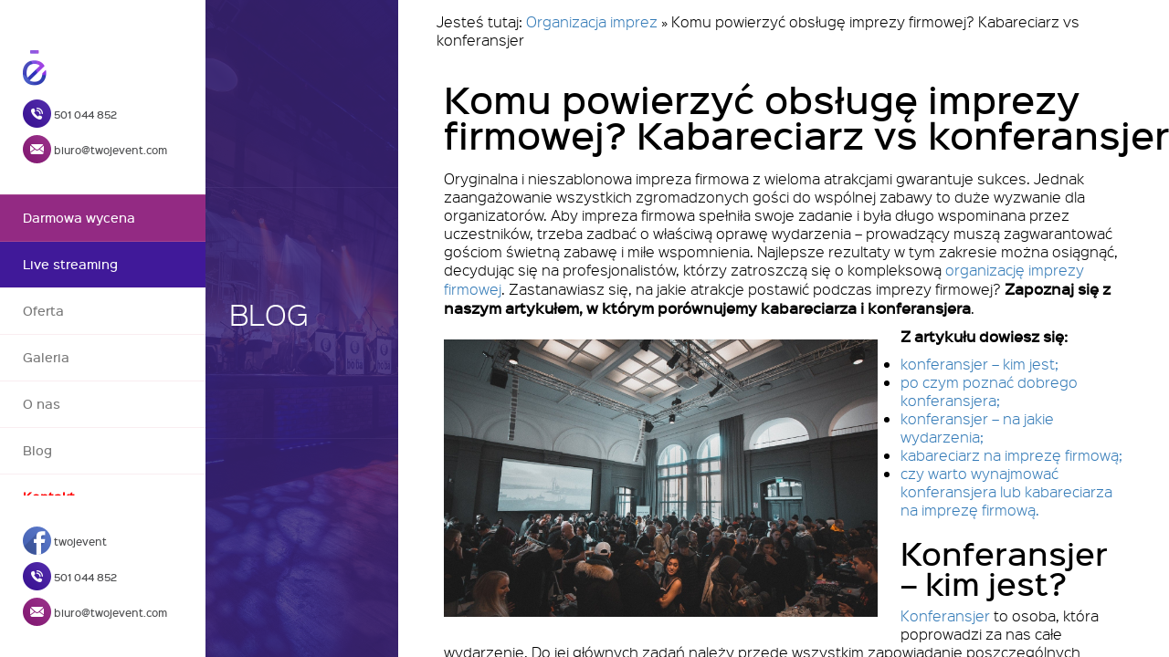

--- FILE ---
content_type: text/html; charset=UTF-8
request_url: https://www.twojevent.com/komu-powierzyc-obsluge-imprezy-firmowej-kabareciarz-vs-konferansjer/
body_size: 18297
content:
<!DOCTYPE html>
<html lang="pl-PL" prefix="og: http://ogp.me/ns#" class="no-js">
<head>
<!-- Debug: Bootstrap Inserted by WordPress Twitter Bootstrap CSS plugin v3.3.7-1 http://icwp.io/w/ -->
<link rel="stylesheet" type="text/css" href="https://www.twojevent.com/wp-content/plugins/wordpress-bootstrap-css/resources/bootstrap-3.3.7/css/bootstrap.min.css" />
<!-- / WordPress Twitter Bootstrap CSS Plugin from iControlWP. -->
    <meta charset="UTF-8">
    <meta name="viewport" content="width=device-width">
    <link rel="profile" href="http://gmpg.org/xfn/11">
    <link rel="shortcut icon" href="https://www.twojevent.com/wp-content/themes/twojdzien/favicon.ico" />
    <link rel="pingback" href="https://www.twojevent.com/xmlrpc.php">
    <!--[if lt IE 9]>
    <script src="https://www.twojevent.com/wp-content/themes/twojdzien/js/html5.js"></script>
    <![endif]-->
    <script>(function(html){html.className = html.className.replace(/\bno-js\b/,'js')})(document.documentElement);</script>
<title>Komu powierzyć obsługę imprezy firmowej. Kabareciarz vs konferansjer • Blog • TwójEvent</title>

<!-- This site is optimized with the Yoast SEO plugin v3.8 - https://yoast.com/wordpress/plugins/seo/ -->
<meta name="description" content="DOWIEDZ SIĘ ➨ czym różni się kabareciarz od konferansjera ✪ komu zlecić prowadzenie imprezy firmowej ✪ Zaplanuj wydarzenie z TwójEvent"/>
<meta name="robots" content="noodp"/>
<link rel="canonical" href="https://www.twojevent.com/komu-powierzyc-obsluge-imprezy-firmowej-kabareciarz-vs-konferansjer/" />
<meta property="og:locale" content="pl_PL" />
<meta property="og:type" content="article" />
<meta property="og:title" content="Komu powierzyć obsługę imprezy firmowej. Kabareciarz vs konferansjer • Blog • TwójEvent" />
<meta property="og:description" content="DOWIEDZ SIĘ ➨ czym różni się kabareciarz od konferansjera ✪ komu zlecić prowadzenie imprezy firmowej ✪ Zaplanuj wydarzenie z TwójEvent" />
<meta property="og:url" content="https://www.twojevent.com/komu-powierzyc-obsluge-imprezy-firmowej-kabareciarz-vs-konferansjer/" />
<meta property="og:site_name" content="TwojEvent" />
<meta property="article:section" content="artykuły" />
<meta property="article:published_time" content="2019-05-02T08:00:27+00:00" />
<meta property="article:modified_time" content="2019-04-25T15:50:37+00:00" />
<meta property="og:updated_time" content="2019-04-25T15:50:37+00:00" />
<meta property="og:image" content="https://www.twojevent.com/wp-content/uploads/2019/04/kabareciarz-konferansjer-obsluga-impreza-firmowa.jpg" />
<meta name="twitter:card" content="summary" />
<meta name="twitter:description" content="DOWIEDZ SIĘ ➨ czym różni się kabareciarz od konferansjera ✪ komu zlecić prowadzenie imprezy firmowej ✪ Zaplanuj wydarzenie z TwójEvent" />
<meta name="twitter:title" content="Komu powierzyć obsługę imprezy firmowej. Kabareciarz vs konferansjer • Blog • TwójEvent" />
<meta name="twitter:image" content="https://www.twojevent.com/wp-content/uploads/2019/04/kabareciarz-konferansjer-obsluga-impreza-firmowa.jpg" />
<!-- / Yoast SEO plugin. -->

<link rel='dns-prefetch' href='//fonts.googleapis.com' />
<link rel='dns-prefetch' href='//s.w.org' />
<link rel="alternate" type="application/rss+xml" title="TwojEvent &raquo; Kanał z wpisami" href="https://www.twojevent.com/feed/" />
<link rel="alternate" type="application/rss+xml" title="TwojEvent &raquo; Kanał z komentarzami" href="https://www.twojevent.com/comments/feed/" />
<link rel="alternate" type="application/rss+xml" title="TwojEvent &raquo; Komu powierzyć obsługę imprezy firmowej? Kabareciarz vs konferansjer Kanał z komentarzami" href="https://www.twojevent.com/komu-powierzyc-obsluge-imprezy-firmowej-kabareciarz-vs-konferansjer/feed/" />
		<script type="text/javascript">
			window._wpemojiSettings = {"baseUrl":"https:\/\/s.w.org\/images\/core\/emoji\/11.2.0\/72x72\/","ext":".png","svgUrl":"https:\/\/s.w.org\/images\/core\/emoji\/11.2.0\/svg\/","svgExt":".svg","source":{"concatemoji":"https:\/\/www.twojevent.com\/wp-includes\/js\/wp-emoji-release.min.js?ver=5.1.21"}};
			!function(e,a,t){var n,r,o,i=a.createElement("canvas"),p=i.getContext&&i.getContext("2d");function s(e,t){var a=String.fromCharCode;p.clearRect(0,0,i.width,i.height),p.fillText(a.apply(this,e),0,0);e=i.toDataURL();return p.clearRect(0,0,i.width,i.height),p.fillText(a.apply(this,t),0,0),e===i.toDataURL()}function c(e){var t=a.createElement("script");t.src=e,t.defer=t.type="text/javascript",a.getElementsByTagName("head")[0].appendChild(t)}for(o=Array("flag","emoji"),t.supports={everything:!0,everythingExceptFlag:!0},r=0;r<o.length;r++)t.supports[o[r]]=function(e){if(!p||!p.fillText)return!1;switch(p.textBaseline="top",p.font="600 32px Arial",e){case"flag":return s([55356,56826,55356,56819],[55356,56826,8203,55356,56819])?!1:!s([55356,57332,56128,56423,56128,56418,56128,56421,56128,56430,56128,56423,56128,56447],[55356,57332,8203,56128,56423,8203,56128,56418,8203,56128,56421,8203,56128,56430,8203,56128,56423,8203,56128,56447]);case"emoji":return!s([55358,56760,9792,65039],[55358,56760,8203,9792,65039])}return!1}(o[r]),t.supports.everything=t.supports.everything&&t.supports[o[r]],"flag"!==o[r]&&(t.supports.everythingExceptFlag=t.supports.everythingExceptFlag&&t.supports[o[r]]);t.supports.everythingExceptFlag=t.supports.everythingExceptFlag&&!t.supports.flag,t.DOMReady=!1,t.readyCallback=function(){t.DOMReady=!0},t.supports.everything||(n=function(){t.readyCallback()},a.addEventListener?(a.addEventListener("DOMContentLoaded",n,!1),e.addEventListener("load",n,!1)):(e.attachEvent("onload",n),a.attachEvent("onreadystatechange",function(){"complete"===a.readyState&&t.readyCallback()})),(n=t.source||{}).concatemoji?c(n.concatemoji):n.wpemoji&&n.twemoji&&(c(n.twemoji),c(n.wpemoji)))}(window,document,window._wpemojiSettings);
		</script>
		<style type="text/css">
img.wp-smiley,
img.emoji {
	display: inline !important;
	border: none !important;
	box-shadow: none !important;
	height: 1em !important;
	width: 1em !important;
	margin: 0 .07em !important;
	vertical-align: -0.1em !important;
	background: none !important;
	padding: 0 !important;
}
</style>
	<link rel='stylesheet' id='wp-block-library-css'  href='https://www.twojevent.com/wp-includes/css/dist/block-library/style.min.css?ver=5.1.21' type='text/css' media='all' />
<link rel='stylesheet' id='contact-form-7-css'  href='https://www.twojevent.com/wp-content/plugins/contact-form-7/includes/css/styles.css?ver=4.4.2' type='text/css' media='all' />
<link rel='stylesheet' id='foobox-free-min-css'  href='https://www.twojevent.com/wp-content/plugins/foobox-image-lightbox/css/foobox.free.min.css?ver=1.0.11' type='text/css' media='all' />
<link rel='stylesheet' id='wpi_fonts-css'  href='https://fonts.googleapis.com/css?family=Neucha%3A300%2C400%2C600%2C700%7CRock+Salt%7COpen+Sans%3A300%2C400%2C600%2C700%7COpen+Sans+Condensed%3A300%2C700%7CPacifico%7COregano%7CChewy%7CCourgette%7CExo%7CGruppo%7CKite+One%7CKnewave%7CAllura%7CSatisfy%7CSource+Sans+Pro%3A200%2C400%2C600%2C700%7CCrafty+Girls%7CGreat+Vibes%7CSacramento%7COswald%7CUltra%7CAnton%7CRaleway%7CDroid+Sans%7CRoboto%3A100%2C300%2C400%2C700%7CExo+2%3A100%2C300%2C400%2C700%7CCapriola%7CCrimson+Text%7CLato%3A100%2C300%2C400%2C700%7CPlayfair+Display%3A300%2C400%2C700%7CSignika&#038;ver=5.1.21' type='text/css' media='all' />
<link rel='stylesheet' id='spu-public-css-css'  href='https://www.twojevent.com/wp-content/plugins/popups/public/assets/css/public.css?ver=1.9.3.8' type='text/css' media='all' />
<link rel='stylesheet' id='twentyfifteen-fonts-css'  href='//fonts.googleapis.com/css?family=Noto+Sans%3A400italic%2C700italic%2C400%2C700%7CNoto+Serif%3A400italic%2C700italic%2C400%2C700%7CInconsolata%3A400%2C700&#038;subset=latin%2Clatin-ext' type='text/css' media='all' />
<link rel='stylesheet' id='twentyfifteen-style-css'  href='https://www.twojevent.com/wp-content/themes/twojdzien/style.css?ver=5.1.21' type='text/css' media='all' />
<link rel='stylesheet' id='owl-carousel-css'  href='https://www.twojevent.com/wp-content/themes/twojdzien/css/main.css?ver=20150601' type='text/css' media='all' />
<link rel='stylesheet' id='twoj-dzien-css'  href='https://www.twojevent.com/wp-content/themes/twojdzien/css/main2.css?ver=5.1.21' type='text/css' media='all' />
<link rel='stylesheet' id='icon-style-css'  href='https://www.twojevent.com/wp-content/themes/twojdzien/styles/flaticon.css?ver=5.1.21' type='text/css' media='all' />
<link rel='stylesheet' id='twojdzien-main-css'  href='https://www.twojevent.com/wp-content/themes/twojdzien/vendor/owl.carousel/dist/assets/owl.carousel.min.css?ver=20150601' type='text/css' media='all' />
<link rel='stylesheet' id='wpi_designer_button-css'  href='https://www.twojevent.com/wp-content/plugins/wpi-designer-button-shortcode/style.css?t=954&#038;ver=2.5.9' type='text/css' media='all' />
<link rel='stylesheet' id='wpi_designer_button_preset_styles-css'  href='https://www.twojevent.com/wp-content/plugins/wpi-designer-button-shortcode/preset_styles.css?t=954&#038;ver=2.5.9' type='text/css' media='all' />
<link rel='stylesheet' id='wpi_designer_button_genericons-css'  href='https://www.twojevent.com/wp-content/plugins/wpi-designer-button-shortcode/genericons/genericons/genericons.css' type='text/css' media='all' />
<link rel='stylesheet' id='wpi_designer_button_font-awesome-css'  href='https://www.twojevent.com/wp-content/plugins/wpi-designer-button-shortcode/font-awesome/css/font-awesome.css' type='text/css' media='all' />
<link rel='stylesheet' id='custom-style-css'  href='https://www.twojevent.com/wp-content/plugins/wpi-designer-button-shortcode/custom_script.css?ver=5.1.21' type='text/css' media='all' />
<style id='custom-style-inline-css' type='text/css'>
.wpi_slide_48376{min-height:250px;background-color:#04086C;background-image:none;color:#ffffff;margin-left:auto;margin-right:auto;}.wpi_slide_48376 .wpi_slide_heading{font-size:32px;font-weight:700;font-family:Open Sans;margin-top:0px;margin-left:0px;margin-right:0px;margin-bottom:0px;padding:0px;border-width:0px;line-height:1.2em;letter-spacing:-3px;-webkit-text-shadow:0px 0px 0px rgba(0,0,0,0.3);-moz-text-shadow:0px 0px 0px rgba(0,0,0,0.3);-o-text-shadow:0px 0px 0px rgba(0,0,0,0.3);text-shadow:0px 0px 0px rgba(0,0,0,0.3);}.wpi_slide_48376 .wpi_slide_text{font-size:26px;font-weight:300;font-family:Open Sans;margin-top:10px;margin-left:0px;margin-right:0px;}.wpi_slide_48376 .wpi_slide_image{left:0px;top:0px;background-image:url(https://www.twojevent.com/wp-content/plugins/wpi-designer-button-shortcode/images/bottom_lighting.png);opacity:1;-ms-filter:progid:DXImageTransform.Microsoft.Alpha(Opacity=100);filter:blur(0px);-webkit-filter:blur(0px);-moz-filter:blur(0px);-o-filter:blur(0px);}.wpi_slide_48376 .wpi_designer_button{margin-top:10px;margin-bottom:40px;}.wpi_slide_48376 .wpi_slide_footer{padding:10px;display: ;font-size:18px;}.wpi_slide_48372{min-height:250px;background-color:#04086C;background-image:none;color:#ffffff;margin-left:auto;margin-right:auto;}.wpi_slide_48372 .wpi_slide_heading{font-size:32px;font-weight:700;font-family:Open Sans;margin-top:0px;margin-left:0px;margin-right:0px;margin-bottom:0px;padding:0px;border-width:0px;line-height:1.2em;letter-spacing:-3px;-webkit-text-shadow:0px 0px 0px rgba(0,0,0,0.3);-moz-text-shadow:0px 0px 0px rgba(0,0,0,0.3);-o-text-shadow:0px 0px 0px rgba(0,0,0,0.3);text-shadow:0px 0px 0px rgba(0,0,0,0.3);}.wpi_slide_48372 .wpi_slide_text{font-size:26px;font-weight:300;font-family:Open Sans;margin-top:10px;margin-left:0px;margin-right:0px;}.wpi_slide_48372 .wpi_slide_image{left:0px;top:0px;background-image:url(https://www.twojevent.com/wp-content/plugins/wpi-designer-button-shortcode/images/bottom_lighting.png);opacity:1;-ms-filter:progid:DXImageTransform.Microsoft.Alpha(Opacity=100);filter:blur(0px);-webkit-filter:blur(0px);-moz-filter:blur(0px);-o-filter:blur(0px);}.wpi_slide_48372 .wpi_designer_button{margin-top:10px;margin-bottom:40px;}.wpi_slide_48372 .wpi_slide_footer{padding:10px;display: ;font-size:18px;}.wpi_slide_48368{min-height:250px;background-color:#04086C;background-image:none;color:#ffffff;margin-left:auto;margin-right:auto;}.wpi_slide_48368 .wpi_slide_heading{font-size:32px;font-weight:700;font-family:Open Sans;margin-top:0px;margin-left:0px;margin-right:0px;margin-bottom:0px;padding:0px;border-width:0px;line-height:1.2em;letter-spacing:-3px;-webkit-text-shadow:0px 0px 0px rgba(0,0,0,0.3);-moz-text-shadow:0px 0px 0px rgba(0,0,0,0.3);-o-text-shadow:0px 0px 0px rgba(0,0,0,0.3);text-shadow:0px 0px 0px rgba(0,0,0,0.3);}.wpi_slide_48368 .wpi_slide_text{font-size:26px;font-weight:300;font-family:Open Sans;margin-top:10px;margin-left:0px;margin-right:0px;}.wpi_slide_48368 .wpi_slide_image{left:0px;top:0px;background-image:url(https://www.twojevent.com/wp-content/plugins/wpi-designer-button-shortcode/images/bottom_lighting.png);opacity:1;-ms-filter:progid:DXImageTransform.Microsoft.Alpha(Opacity=100);filter:blur(0px);-webkit-filter:blur(0px);-moz-filter:blur(0px);-o-filter:blur(0px);}.wpi_slide_48368 .wpi_designer_button{margin-top:10px;margin-bottom:40px;}.wpi_slide_48368 .wpi_slide_footer{padding:10px;display: ;font-size:18px;}.wpi_slide_48364{min-height:250px;background-color:#04086C;background-image:none;color:#ffffff;margin-left:auto;margin-right:auto;}.wpi_slide_48364 .wpi_slide_heading{font-size:32px;font-weight:700;font-family:Open Sans;margin-top:0px;margin-left:0px;margin-right:0px;margin-bottom:0px;padding:0px;border-width:0px;line-height:1.2em;letter-spacing:-3px;-webkit-text-shadow:0px 0px 0px rgba(0,0,0,0.3);-moz-text-shadow:0px 0px 0px rgba(0,0,0,0.3);-o-text-shadow:0px 0px 0px rgba(0,0,0,0.3);text-shadow:0px 0px 0px rgba(0,0,0,0.3);}.wpi_slide_48364 .wpi_slide_text{font-size:26px;font-weight:300;font-family:Open Sans;margin-top:10px;margin-left:0px;margin-right:0px;}.wpi_slide_48364 .wpi_slide_image{left:0px;top:0px;background-image:url(https://www.twojevent.com/wp-content/plugins/wpi-designer-button-shortcode/images/bottom_lighting.png);opacity:1;-ms-filter:progid:DXImageTransform.Microsoft.Alpha(Opacity=100);filter:blur(0px);-webkit-filter:blur(0px);-moz-filter:blur(0px);-o-filter:blur(0px);}.wpi_slide_48364 .wpi_designer_button{margin-top:10px;margin-bottom:40px;}.wpi_slide_48364 .wpi_slide_footer{padding:10px;display: ;font-size:18px;}.wpi_slide_48361{min-height:250px;background-color:#04086C;background-image:none;color:#ffffff;margin-left:auto;margin-right:auto;}.wpi_slide_48361 .wpi_slide_heading{font-size:32px;font-weight:700;font-family:Open Sans;margin-top:0px;margin-left:0px;margin-right:0px;margin-bottom:0px;padding:0px;border-width:0px;line-height:1.2em;letter-spacing:-3px;-webkit-text-shadow:0px 0px 0px rgba(0,0,0,0.3);-moz-text-shadow:0px 0px 0px rgba(0,0,0,0.3);-o-text-shadow:0px 0px 0px rgba(0,0,0,0.3);text-shadow:0px 0px 0px rgba(0,0,0,0.3);}.wpi_slide_48361 .wpi_slide_text{font-size:26px;font-weight:300;font-family:Open Sans;margin-top:10px;margin-left:0px;margin-right:0px;}.wpi_slide_48361 .wpi_slide_image{left:0px;top:0px;background-image:url(https://www.twojevent.com/wp-content/plugins/wpi-designer-button-shortcode/images/bottom_lighting.png);opacity:1;-ms-filter:progid:DXImageTransform.Microsoft.Alpha(Opacity=100);filter:blur(0px);-webkit-filter:blur(0px);-moz-filter:blur(0px);-o-filter:blur(0px);}.wpi_slide_48361 .wpi_designer_button{margin-top:10px;margin-bottom:40px;}.wpi_slide_48361 .wpi_slide_footer{padding:10px;display: ;font-size:18px;}.wpi_slide_48356{min-height:250px;background-color:#04086C;background-image:none;color:#ffffff;margin-left:auto;margin-right:auto;}.wpi_slide_48356 .wpi_slide_heading{font-size:32px;font-weight:700;font-family:Open Sans;margin-top:0px;margin-left:0px;margin-right:0px;margin-bottom:0px;padding:0px;border-width:0px;line-height:1.2em;letter-spacing:-3px;-webkit-text-shadow:0px 0px 0px rgba(0,0,0,0.3);-moz-text-shadow:0px 0px 0px rgba(0,0,0,0.3);-o-text-shadow:0px 0px 0px rgba(0,0,0,0.3);text-shadow:0px 0px 0px rgba(0,0,0,0.3);}.wpi_slide_48356 .wpi_slide_text{font-size:26px;font-weight:300;font-family:Open Sans;margin-top:10px;margin-left:0px;margin-right:0px;}.wpi_slide_48356 .wpi_slide_image{left:0px;top:0px;background-image:url(https://www.twojevent.com/wp-content/plugins/wpi-designer-button-shortcode/images/bottom_lighting.png);opacity:1;-ms-filter:progid:DXImageTransform.Microsoft.Alpha(Opacity=100);filter:blur(0px);-webkit-filter:blur(0px);-moz-filter:blur(0px);-o-filter:blur(0px);}.wpi_slide_48356 .wpi_designer_button{margin-top:10px;margin-bottom:40px;}.wpi_slide_48356 .wpi_slide_footer{padding:10px;display: ;font-size:18px;}.wpi_slide_48352{min-height:250px;background-color:#04086C;background-image:none;color:#ffffff;margin-left:auto;margin-right:auto;}.wpi_slide_48352 .wpi_slide_heading{font-size:32px;font-weight:700;font-family:Open Sans;margin-top:0px;margin-left:0px;margin-right:0px;margin-bottom:0px;padding:0px;border-width:0px;line-height:1.2em;letter-spacing:-3px;-webkit-text-shadow:0px 0px 0px rgba(0,0,0,0.3);-moz-text-shadow:0px 0px 0px rgba(0,0,0,0.3);-o-text-shadow:0px 0px 0px rgba(0,0,0,0.3);text-shadow:0px 0px 0px rgba(0,0,0,0.3);}.wpi_slide_48352 .wpi_slide_text{font-size:26px;font-weight:300;font-family:Open Sans;margin-top:10px;margin-left:0px;margin-right:0px;}.wpi_slide_48352 .wpi_slide_image{left:0px;top:0px;background-image:url(https://www.twojevent.com/wp-content/plugins/wpi-designer-button-shortcode/images/bottom_lighting.png);opacity:1;-ms-filter:progid:DXImageTransform.Microsoft.Alpha(Opacity=100);filter:blur(0px);-webkit-filter:blur(0px);-moz-filter:blur(0px);-o-filter:blur(0px);}.wpi_slide_48352 .wpi_designer_button{margin-top:10px;margin-bottom:40px;}.wpi_slide_48352 .wpi_slide_footer{padding:10px;display: ;font-size:18px;}.wpi_slide_48348{min-height:250px;background-color:#04086C;background-image:none;color:#ffffff;margin-left:auto;margin-right:auto;}.wpi_slide_48348 .wpi_slide_heading{font-size:32px;font-weight:700;font-family:Open Sans;margin-top:0px;margin-left:0px;margin-right:0px;margin-bottom:0px;padding:0px;border-width:0px;line-height:1.2em;letter-spacing:-3px;-webkit-text-shadow:0px 0px 0px rgba(0,0,0,0.3);-moz-text-shadow:0px 0px 0px rgba(0,0,0,0.3);-o-text-shadow:0px 0px 0px rgba(0,0,0,0.3);text-shadow:0px 0px 0px rgba(0,0,0,0.3);}.wpi_slide_48348 .wpi_slide_text{font-size:26px;font-weight:300;font-family:Open Sans;margin-top:10px;margin-left:0px;margin-right:0px;}.wpi_slide_48348 .wpi_slide_image{left:0px;top:0px;background-image:url(https://www.twojevent.com/wp-content/plugins/wpi-designer-button-shortcode/images/bottom_lighting.png);opacity:1;-ms-filter:progid:DXImageTransform.Microsoft.Alpha(Opacity=100);filter:blur(0px);-webkit-filter:blur(0px);-moz-filter:blur(0px);-o-filter:blur(0px);}.wpi_slide_48348 .wpi_designer_button{margin-top:10px;margin-bottom:40px;}.wpi_slide_48348 .wpi_slide_footer{padding:10px;display: ;font-size:18px;}.wpi_slide_48344{min-height:250px;background-color:#04086C;background-image:none;color:#ffffff;margin-left:auto;margin-right:auto;}.wpi_slide_48344 .wpi_slide_heading{font-size:32px;font-weight:700;font-family:Open Sans;margin-top:0px;margin-left:0px;margin-right:0px;margin-bottom:0px;padding:0px;border-width:0px;line-height:1.2em;letter-spacing:-3px;-webkit-text-shadow:0px 0px 0px rgba(0,0,0,0.3);-moz-text-shadow:0px 0px 0px rgba(0,0,0,0.3);-o-text-shadow:0px 0px 0px rgba(0,0,0,0.3);text-shadow:0px 0px 0px rgba(0,0,0,0.3);}.wpi_slide_48344 .wpi_slide_text{font-size:26px;font-weight:300;font-family:Open Sans;margin-top:10px;margin-left:0px;margin-right:0px;}.wpi_slide_48344 .wpi_slide_image{left:0px;top:0px;background-image:url(https://www.twojevent.com/wp-content/plugins/wpi-designer-button-shortcode/images/bottom_lighting.png);opacity:1;-ms-filter:progid:DXImageTransform.Microsoft.Alpha(Opacity=100);filter:blur(0px);-webkit-filter:blur(0px);-moz-filter:blur(0px);-o-filter:blur(0px);}.wpi_slide_48344 .wpi_designer_button{margin-top:10px;margin-bottom:40px;}.wpi_slide_48344 .wpi_slide_footer{padding:10px;display: ;font-size:18px;}.wpi_slide_48340{min-height:250px;background-color:#04086C;background-image:none;color:#ffffff;margin-left:auto;margin-right:auto;}.wpi_slide_48340 .wpi_slide_heading{font-size:32px;font-weight:700;font-family:Open Sans;margin-top:0px;margin-left:0px;margin-right:0px;margin-bottom:0px;padding:0px;border-width:0px;line-height:1.2em;letter-spacing:-3px;-webkit-text-shadow:0px 0px 0px rgba(0,0,0,0.3);-moz-text-shadow:0px 0px 0px rgba(0,0,0,0.3);-o-text-shadow:0px 0px 0px rgba(0,0,0,0.3);text-shadow:0px 0px 0px rgba(0,0,0,0.3);}.wpi_slide_48340 .wpi_slide_text{font-size:26px;font-weight:300;font-family:Open Sans;margin-top:10px;margin-left:0px;margin-right:0px;}.wpi_slide_48340 .wpi_slide_image{left:0px;top:0px;background-image:url(https://www.twojevent.com/wp-content/plugins/wpi-designer-button-shortcode/images/bottom_lighting.png);opacity:1;-ms-filter:progid:DXImageTransform.Microsoft.Alpha(Opacity=100);filter:blur(0px);-webkit-filter:blur(0px);-moz-filter:blur(0px);-o-filter:blur(0px);}.wpi_slide_48340 .wpi_designer_button{margin-top:10px;margin-bottom:40px;}.wpi_slide_48340 .wpi_slide_footer{padding:10px;display: ;font-size:18px;}.wpi_slide_48333{min-height:250px;background-color:#04086C;background-image:none;color:#ffffff;margin-left:auto;margin-right:auto;}.wpi_slide_48333 .wpi_slide_heading{font-size:32px;font-weight:700;font-family:Open Sans;margin-top:0px;margin-left:0px;margin-right:0px;margin-bottom:0px;padding:0px;border-width:0px;line-height:1.2em;letter-spacing:-3px;-webkit-text-shadow:0px 0px 0px rgba(0,0,0,0.3);-moz-text-shadow:0px 0px 0px rgba(0,0,0,0.3);-o-text-shadow:0px 0px 0px rgba(0,0,0,0.3);text-shadow:0px 0px 0px rgba(0,0,0,0.3);}.wpi_slide_48333 .wpi_slide_text{font-size:26px;font-weight:300;font-family:Open Sans;margin-top:10px;margin-left:0px;margin-right:0px;}.wpi_slide_48333 .wpi_slide_image{left:0px;top:0px;background-image:url(https://www.twojevent.com/wp-content/plugins/wpi-designer-button-shortcode/images/bottom_lighting.png);opacity:1;-ms-filter:progid:DXImageTransform.Microsoft.Alpha(Opacity=100);filter:blur(0px);-webkit-filter:blur(0px);-moz-filter:blur(0px);-o-filter:blur(0px);}.wpi_slide_48333 .wpi_designer_button{margin-top:10px;margin-bottom:40px;}.wpi_slide_48333 .wpi_slide_footer{padding:10px;display: ;font-size:18px;}.wpi_slide_48329{min-height:250px;background-color:#04086C;background-image:none;color:#ffffff;margin-left:auto;margin-right:auto;}.wpi_slide_48329 .wpi_slide_heading{font-size:32px;font-weight:700;font-family:Open Sans;margin-top:0px;margin-left:0px;margin-right:0px;margin-bottom:0px;padding:0px;border-width:0px;line-height:1.2em;letter-spacing:-3px;-webkit-text-shadow:0px 0px 0px rgba(0,0,0,0.3);-moz-text-shadow:0px 0px 0px rgba(0,0,0,0.3);-o-text-shadow:0px 0px 0px rgba(0,0,0,0.3);text-shadow:0px 0px 0px rgba(0,0,0,0.3);}.wpi_slide_48329 .wpi_slide_text{font-size:26px;font-weight:300;font-family:Open Sans;margin-top:10px;margin-left:0px;margin-right:0px;}.wpi_slide_48329 .wpi_slide_image{left:0px;top:0px;background-image:url(https://www.twojevent.com/wp-content/plugins/wpi-designer-button-shortcode/images/bottom_lighting.png);opacity:1;-ms-filter:progid:DXImageTransform.Microsoft.Alpha(Opacity=100);filter:blur(0px);-webkit-filter:blur(0px);-moz-filter:blur(0px);-o-filter:blur(0px);}.wpi_slide_48329 .wpi_designer_button{margin-top:10px;margin-bottom:40px;}.wpi_slide_48329 .wpi_slide_footer{padding:10px;display: ;font-size:18px;}.wpi_slide_48325{min-height:250px;background-color:#04086C;background-image:none;color:#ffffff;margin-left:auto;margin-right:auto;}.wpi_slide_48325 .wpi_slide_heading{font-size:32px;font-weight:700;font-family:Open Sans;margin-top:0px;margin-left:0px;margin-right:0px;margin-bottom:0px;padding:0px;border-width:0px;line-height:1.2em;letter-spacing:-3px;-webkit-text-shadow:0px 0px 0px rgba(0,0,0,0.3);-moz-text-shadow:0px 0px 0px rgba(0,0,0,0.3);-o-text-shadow:0px 0px 0px rgba(0,0,0,0.3);text-shadow:0px 0px 0px rgba(0,0,0,0.3);}.wpi_slide_48325 .wpi_slide_text{font-size:26px;font-weight:300;font-family:Open Sans;margin-top:10px;margin-left:0px;margin-right:0px;}.wpi_slide_48325 .wpi_slide_image{left:0px;top:0px;background-image:url(https://www.twojevent.com/wp-content/plugins/wpi-designer-button-shortcode/images/bottom_lighting.png);opacity:1;-ms-filter:progid:DXImageTransform.Microsoft.Alpha(Opacity=100);filter:blur(0px);-webkit-filter:blur(0px);-moz-filter:blur(0px);-o-filter:blur(0px);}.wpi_slide_48325 .wpi_designer_button{margin-top:10px;margin-bottom:40px;}.wpi_slide_48325 .wpi_slide_footer{padding:10px;display: ;font-size:18px;}.wpi_slide_48320{min-height:250px;background-color:#04086C;background-image:none;color:#ffffff;margin-left:auto;margin-right:auto;}.wpi_slide_48320 .wpi_slide_heading{font-size:32px;font-weight:700;font-family:Open Sans;margin-top:0px;margin-left:0px;margin-right:0px;margin-bottom:0px;padding:0px;border-width:0px;line-height:1.2em;letter-spacing:-3px;-webkit-text-shadow:0px 0px 0px rgba(0,0,0,0.3);-moz-text-shadow:0px 0px 0px rgba(0,0,0,0.3);-o-text-shadow:0px 0px 0px rgba(0,0,0,0.3);text-shadow:0px 0px 0px rgba(0,0,0,0.3);}.wpi_slide_48320 .wpi_slide_text{font-size:26px;font-weight:300;font-family:Open Sans;margin-top:10px;margin-left:0px;margin-right:0px;}.wpi_slide_48320 .wpi_slide_image{left:0px;top:0px;background-image:url(https://www.twojevent.com/wp-content/plugins/wpi-designer-button-shortcode/images/bottom_lighting.png);opacity:1;-ms-filter:progid:DXImageTransform.Microsoft.Alpha(Opacity=100);filter:blur(0px);-webkit-filter:blur(0px);-moz-filter:blur(0px);-o-filter:blur(0px);}.wpi_slide_48320 .wpi_designer_button{margin-top:10px;margin-bottom:40px;}.wpi_slide_48320 .wpi_slide_footer{padding:10px;display: ;font-size:18px;}.wpi_slide_48316{min-height:250px;background-color:#04086C;background-image:none;color:#ffffff;margin-left:auto;margin-right:auto;}.wpi_slide_48316 .wpi_slide_heading{font-size:32px;font-weight:700;font-family:Open Sans;margin-top:0px;margin-left:0px;margin-right:0px;margin-bottom:0px;padding:0px;border-width:0px;line-height:1.2em;letter-spacing:-3px;-webkit-text-shadow:0px 0px 0px rgba(0,0,0,0.3);-moz-text-shadow:0px 0px 0px rgba(0,0,0,0.3);-o-text-shadow:0px 0px 0px rgba(0,0,0,0.3);text-shadow:0px 0px 0px rgba(0,0,0,0.3);}.wpi_slide_48316 .wpi_slide_text{font-size:26px;font-weight:300;font-family:Open Sans;margin-top:10px;margin-left:0px;margin-right:0px;}.wpi_slide_48316 .wpi_slide_image{left:0px;top:0px;background-image:url(https://www.twojevent.com/wp-content/plugins/wpi-designer-button-shortcode/images/bottom_lighting.png);opacity:1;-ms-filter:progid:DXImageTransform.Microsoft.Alpha(Opacity=100);filter:blur(0px);-webkit-filter:blur(0px);-moz-filter:blur(0px);-o-filter:blur(0px);}.wpi_slide_48316 .wpi_designer_button{margin-top:10px;margin-bottom:40px;}.wpi_slide_48316 .wpi_slide_footer{padding:10px;display: ;font-size:18px;}.wpi_slide_48312{min-height:250px;background-color:#04086C;background-image:none;color:#ffffff;margin-left:auto;margin-right:auto;}.wpi_slide_48312 .wpi_slide_heading{font-size:32px;font-weight:700;font-family:Open Sans;margin-top:0px;margin-left:0px;margin-right:0px;margin-bottom:0px;padding:0px;border-width:0px;line-height:1.2em;letter-spacing:-3px;-webkit-text-shadow:0px 0px 0px rgba(0,0,0,0.3);-moz-text-shadow:0px 0px 0px rgba(0,0,0,0.3);-o-text-shadow:0px 0px 0px rgba(0,0,0,0.3);text-shadow:0px 0px 0px rgba(0,0,0,0.3);}.wpi_slide_48312 .wpi_slide_text{font-size:26px;font-weight:300;font-family:Open Sans;margin-top:10px;margin-left:0px;margin-right:0px;}.wpi_slide_48312 .wpi_slide_image{left:0px;top:0px;background-image:url(https://www.twojevent.com/wp-content/plugins/wpi-designer-button-shortcode/images/bottom_lighting.png);opacity:1;-ms-filter:progid:DXImageTransform.Microsoft.Alpha(Opacity=100);filter:blur(0px);-webkit-filter:blur(0px);-moz-filter:blur(0px);-o-filter:blur(0px);}.wpi_slide_48312 .wpi_designer_button{margin-top:10px;margin-bottom:40px;}.wpi_slide_48312 .wpi_slide_footer{padding:10px;display: ;font-size:18px;}.wpi_slide_48310{min-height:250px;background-color:#04086C;background-image:none;color:#ffffff;margin-left:auto;margin-right:auto;}.wpi_slide_48310 .wpi_slide_heading{font-size:32px;font-weight:700;font-family:Open Sans;margin-top:0px;margin-left:0px;margin-right:0px;margin-bottom:0px;padding:0px;border-width:0px;line-height:1.2em;letter-spacing:-3px;-webkit-text-shadow:0px 0px 0px rgba(0,0,0,0.3);-moz-text-shadow:0px 0px 0px rgba(0,0,0,0.3);-o-text-shadow:0px 0px 0px rgba(0,0,0,0.3);text-shadow:0px 0px 0px rgba(0,0,0,0.3);}.wpi_slide_48310 .wpi_slide_text{font-size:26px;font-weight:300;font-family:Open Sans;margin-top:10px;margin-left:0px;margin-right:0px;}.wpi_slide_48310 .wpi_slide_image{left:0px;top:0px;background-image:url(https://www.twojevent.com/wp-content/plugins/wpi-designer-button-shortcode/images/bottom_lighting.png);opacity:1;-ms-filter:progid:DXImageTransform.Microsoft.Alpha(Opacity=100);filter:blur(0px);-webkit-filter:blur(0px);-moz-filter:blur(0px);-o-filter:blur(0px);}.wpi_slide_48310 .wpi_designer_button{margin-top:10px;margin-bottom:40px;}.wpi_slide_48310 .wpi_slide_footer{padding:10px;display: ;font-size:18px;}.wpi_slide_48304{min-height:250px;background-color:#04086C;background-image:none;color:#ffffff;margin-left:auto;margin-right:auto;}.wpi_slide_48304 .wpi_slide_heading{font-size:32px;font-weight:700;font-family:Open Sans;margin-top:0px;margin-left:0px;margin-right:0px;margin-bottom:0px;padding:0px;border-width:0px;line-height:1.2em;letter-spacing:-3px;-webkit-text-shadow:0px 0px 0px rgba(0,0,0,0.3);-moz-text-shadow:0px 0px 0px rgba(0,0,0,0.3);-o-text-shadow:0px 0px 0px rgba(0,0,0,0.3);text-shadow:0px 0px 0px rgba(0,0,0,0.3);}.wpi_slide_48304 .wpi_slide_text{font-size:26px;font-weight:300;font-family:Open Sans;margin-top:10px;margin-left:0px;margin-right:0px;}.wpi_slide_48304 .wpi_slide_image{left:0px;top:0px;background-image:url(https://www.twojevent.com/wp-content/plugins/wpi-designer-button-shortcode/images/bottom_lighting.png);opacity:1;-ms-filter:progid:DXImageTransform.Microsoft.Alpha(Opacity=100);filter:blur(0px);-webkit-filter:blur(0px);-moz-filter:blur(0px);-o-filter:blur(0px);}.wpi_slide_48304 .wpi_designer_button{margin-top:10px;margin-bottom:40px;}.wpi_slide_48304 .wpi_slide_footer{padding:10px;display: ;font-size:18px;}.wpi_slide_48295{min-height:250px;background-color:#04086C;background-image:none;color:#ffffff;margin-left:auto;margin-right:auto;}.wpi_slide_48295 .wpi_slide_heading{font-size:32px;font-weight:700;font-family:Open Sans;margin-top:0px;margin-left:0px;margin-right:0px;margin-bottom:0px;padding:0px;border-width:0px;line-height:1.2em;letter-spacing:-3px;-webkit-text-shadow:0px 0px 0px rgba(0,0,0,0.3);-moz-text-shadow:0px 0px 0px rgba(0,0,0,0.3);-o-text-shadow:0px 0px 0px rgba(0,0,0,0.3);text-shadow:0px 0px 0px rgba(0,0,0,0.3);}.wpi_slide_48295 .wpi_slide_text{font-size:26px;font-weight:300;font-family:Open Sans;margin-top:10px;margin-left:0px;margin-right:0px;}.wpi_slide_48295 .wpi_slide_image{left:0px;top:0px;background-image:url(https://www.twojevent.com/wp-content/plugins/wpi-designer-button-shortcode/images/bottom_lighting.png);opacity:1;-ms-filter:progid:DXImageTransform.Microsoft.Alpha(Opacity=100);filter:blur(0px);-webkit-filter:blur(0px);-moz-filter:blur(0px);-o-filter:blur(0px);}.wpi_slide_48295 .wpi_designer_button{margin-top:10px;margin-bottom:40px;}.wpi_slide_48295 .wpi_slide_footer{padding:10px;display: ;font-size:18px;}.wpi_slide_48290{min-height:250px;background-color:#04086C;background-image:none;color:#ffffff;margin-left:auto;margin-right:auto;}.wpi_slide_48290 .wpi_slide_heading{font-size:32px;font-weight:700;font-family:Open Sans;margin-top:0px;margin-left:0px;margin-right:0px;margin-bottom:0px;padding:0px;border-width:0px;line-height:1.2em;letter-spacing:-3px;-webkit-text-shadow:0px 0px 0px rgba(0,0,0,0.3);-moz-text-shadow:0px 0px 0px rgba(0,0,0,0.3);-o-text-shadow:0px 0px 0px rgba(0,0,0,0.3);text-shadow:0px 0px 0px rgba(0,0,0,0.3);}.wpi_slide_48290 .wpi_slide_text{font-size:26px;font-weight:300;font-family:Open Sans;margin-top:10px;margin-left:0px;margin-right:0px;}.wpi_slide_48290 .wpi_slide_image{left:0px;top:0px;background-image:url(https://www.twojevent.com/wp-content/plugins/wpi-designer-button-shortcode/images/bottom_lighting.png);opacity:1;-ms-filter:progid:DXImageTransform.Microsoft.Alpha(Opacity=100);filter:blur(0px);-webkit-filter:blur(0px);-moz-filter:blur(0px);-o-filter:blur(0px);}.wpi_slide_48290 .wpi_designer_button{margin-top:10px;margin-bottom:40px;}.wpi_slide_48290 .wpi_slide_footer{padding:10px;display: ;font-size:18px;}.wpi_slide_48288{min-height:250px;background-color:#04086C;background-image:none;color:#ffffff;margin-left:auto;margin-right:auto;}.wpi_slide_48288 .wpi_slide_heading{font-size:32px;font-weight:700;font-family:Open Sans;margin-top:0px;margin-left:0px;margin-right:0px;margin-bottom:0px;padding:0px;border-width:0px;line-height:1.2em;letter-spacing:-3px;-webkit-text-shadow:0px 0px 0px rgba(0,0,0,0.3);-moz-text-shadow:0px 0px 0px rgba(0,0,0,0.3);-o-text-shadow:0px 0px 0px rgba(0,0,0,0.3);text-shadow:0px 0px 0px rgba(0,0,0,0.3);}.wpi_slide_48288 .wpi_slide_text{font-size:26px;font-weight:300;font-family:Open Sans;margin-top:10px;margin-left:0px;margin-right:0px;}.wpi_slide_48288 .wpi_slide_image{left:0px;top:0px;background-image:url(https://www.twojevent.com/wp-content/plugins/wpi-designer-button-shortcode/images/bottom_lighting.png);opacity:1;-ms-filter:progid:DXImageTransform.Microsoft.Alpha(Opacity=100);filter:blur(0px);-webkit-filter:blur(0px);-moz-filter:blur(0px);-o-filter:blur(0px);}.wpi_slide_48288 .wpi_designer_button{margin-top:10px;margin-bottom:40px;}.wpi_slide_48288 .wpi_slide_footer{padding:10px;display: ;font-size:18px;}.wpi_slide_48284{min-height:250px;background-color:#04086C;background-image:none;color:#ffffff;margin-left:auto;margin-right:auto;}.wpi_slide_48284 .wpi_slide_heading{font-size:32px;font-weight:700;font-family:Open Sans;margin-top:0px;margin-left:0px;margin-right:0px;margin-bottom:0px;padding:0px;border-width:0px;line-height:1.2em;letter-spacing:-3px;-webkit-text-shadow:0px 0px 0px rgba(0,0,0,0.3);-moz-text-shadow:0px 0px 0px rgba(0,0,0,0.3);-o-text-shadow:0px 0px 0px rgba(0,0,0,0.3);text-shadow:0px 0px 0px rgba(0,0,0,0.3);}.wpi_slide_48284 .wpi_slide_text{font-size:26px;font-weight:300;font-family:Open Sans;margin-top:10px;margin-left:0px;margin-right:0px;}.wpi_slide_48284 .wpi_slide_image{left:0px;top:0px;background-image:url(https://www.twojevent.com/wp-content/plugins/wpi-designer-button-shortcode/images/bottom_lighting.png);opacity:1;-ms-filter:progid:DXImageTransform.Microsoft.Alpha(Opacity=100);filter:blur(0px);-webkit-filter:blur(0px);-moz-filter:blur(0px);-o-filter:blur(0px);}.wpi_slide_48284 .wpi_designer_button{margin-top:10px;margin-bottom:40px;}.wpi_slide_48284 .wpi_slide_footer{padding:10px;display: ;font-size:18px;}.wpi_slide_48280{min-height:250px;background-color:#04086C;background-image:none;color:#ffffff;margin-left:auto;margin-right:auto;}.wpi_slide_48280 .wpi_slide_heading{font-size:32px;font-weight:700;font-family:Open Sans;margin-top:0px;margin-left:0px;margin-right:0px;margin-bottom:0px;padding:0px;border-width:0px;line-height:1.2em;letter-spacing:-3px;-webkit-text-shadow:0px 0px 0px rgba(0,0,0,0.3);-moz-text-shadow:0px 0px 0px rgba(0,0,0,0.3);-o-text-shadow:0px 0px 0px rgba(0,0,0,0.3);text-shadow:0px 0px 0px rgba(0,0,0,0.3);}.wpi_slide_48280 .wpi_slide_text{font-size:26px;font-weight:300;font-family:Open Sans;margin-top:10px;margin-left:0px;margin-right:0px;}.wpi_slide_48280 .wpi_slide_image{left:0px;top:0px;background-image:url(https://www.twojevent.com/wp-content/plugins/wpi-designer-button-shortcode/images/bottom_lighting.png);opacity:1;-ms-filter:progid:DXImageTransform.Microsoft.Alpha(Opacity=100);filter:blur(0px);-webkit-filter:blur(0px);-moz-filter:blur(0px);-o-filter:blur(0px);}.wpi_slide_48280 .wpi_designer_button{margin-top:10px;margin-bottom:40px;}.wpi_slide_48280 .wpi_slide_footer{padding:10px;display: ;font-size:18px;}.wpi_slide_48256{min-height:250px;background-color:#04086C;background-image:none;color:#ffffff;margin-left:auto;margin-right:auto;}.wpi_slide_48256 .wpi_slide_heading{font-size:32px;font-weight:700;font-family:Open Sans;margin-top:0px;margin-left:0px;margin-right:0px;margin-bottom:0px;padding:0px;border-width:0px;line-height:1.2em;letter-spacing:-3px;-webkit-text-shadow:0px 0px 0px rgba(0,0,0,0.3);-moz-text-shadow:0px 0px 0px rgba(0,0,0,0.3);-o-text-shadow:0px 0px 0px rgba(0,0,0,0.3);text-shadow:0px 0px 0px rgba(0,0,0,0.3);}.wpi_slide_48256 .wpi_slide_text{font-size:26px;font-weight:300;font-family:Open Sans;margin-top:10px;margin-left:0px;margin-right:0px;}.wpi_slide_48256 .wpi_slide_image{left:0px;top:0px;background-image:url(https://www.twojevent.com/wp-content/plugins/wpi-designer-button-shortcode/images/bottom_lighting.png);opacity:1;-ms-filter:progid:DXImageTransform.Microsoft.Alpha(Opacity=100);filter:blur(0px);-webkit-filter:blur(0px);-moz-filter:blur(0px);-o-filter:blur(0px);}.wpi_slide_48256 .wpi_designer_button{margin-top:10px;margin-bottom:40px;}.wpi_slide_48256 .wpi_slide_footer{padding:10px;display: ;font-size:18px;}.wpi_slide_48253{min-height:250px;background-color:#04086C;background-image:none;color:#ffffff;margin-left:auto;margin-right:auto;}.wpi_slide_48253 .wpi_slide_heading{font-size:32px;font-weight:700;font-family:Open Sans;margin-top:0px;margin-left:0px;margin-right:0px;margin-bottom:0px;padding:0px;border-width:0px;line-height:1.2em;letter-spacing:-3px;-webkit-text-shadow:0px 0px 0px rgba(0,0,0,0.3);-moz-text-shadow:0px 0px 0px rgba(0,0,0,0.3);-o-text-shadow:0px 0px 0px rgba(0,0,0,0.3);text-shadow:0px 0px 0px rgba(0,0,0,0.3);}.wpi_slide_48253 .wpi_slide_text{font-size:26px;font-weight:300;font-family:Open Sans;margin-top:10px;margin-left:0px;margin-right:0px;}.wpi_slide_48253 .wpi_slide_image{left:0px;top:0px;background-image:url(https://www.twojevent.com/wp-content/plugins/wpi-designer-button-shortcode/images/bottom_lighting.png);opacity:1;-ms-filter:progid:DXImageTransform.Microsoft.Alpha(Opacity=100);filter:blur(0px);-webkit-filter:blur(0px);-moz-filter:blur(0px);-o-filter:blur(0px);}.wpi_slide_48253 .wpi_designer_button{margin-top:10px;margin-bottom:40px;}.wpi_slide_48253 .wpi_slide_footer{padding:10px;display: ;font-size:18px;}.wpi_slide_48249{min-height:250px;background-color:#04086C;background-image:none;color:#ffffff;margin-left:auto;margin-right:auto;}.wpi_slide_48249 .wpi_slide_heading{font-size:32px;font-weight:700;font-family:Open Sans;margin-top:0px;margin-left:0px;margin-right:0px;margin-bottom:0px;padding:0px;border-width:0px;line-height:1.2em;letter-spacing:-3px;-webkit-text-shadow:0px 0px 0px rgba(0,0,0,0.3);-moz-text-shadow:0px 0px 0px rgba(0,0,0,0.3);-o-text-shadow:0px 0px 0px rgba(0,0,0,0.3);text-shadow:0px 0px 0px rgba(0,0,0,0.3);}.wpi_slide_48249 .wpi_slide_text{font-size:26px;font-weight:300;font-family:Open Sans;margin-top:10px;margin-left:0px;margin-right:0px;}.wpi_slide_48249 .wpi_slide_image{left:0px;top:0px;background-image:url(https://www.twojevent.com/wp-content/plugins/wpi-designer-button-shortcode/images/bottom_lighting.png);opacity:1;-ms-filter:progid:DXImageTransform.Microsoft.Alpha(Opacity=100);filter:blur(0px);-webkit-filter:blur(0px);-moz-filter:blur(0px);-o-filter:blur(0px);}.wpi_slide_48249 .wpi_designer_button{margin-top:10px;margin-bottom:40px;}.wpi_slide_48249 .wpi_slide_footer{padding:10px;display: ;font-size:18px;}.wpi_slide_48245{min-height:250px;background-color:#04086C;background-image:none;color:#ffffff;margin-left:auto;margin-right:auto;}.wpi_slide_48245 .wpi_slide_heading{font-size:32px;font-weight:700;font-family:Open Sans;margin-top:0px;margin-left:0px;margin-right:0px;margin-bottom:0px;padding:0px;border-width:0px;line-height:1.2em;letter-spacing:-3px;-webkit-text-shadow:0px 0px 0px rgba(0,0,0,0.3);-moz-text-shadow:0px 0px 0px rgba(0,0,0,0.3);-o-text-shadow:0px 0px 0px rgba(0,0,0,0.3);text-shadow:0px 0px 0px rgba(0,0,0,0.3);}.wpi_slide_48245 .wpi_slide_text{font-size:26px;font-weight:300;font-family:Open Sans;margin-top:10px;margin-left:0px;margin-right:0px;}.wpi_slide_48245 .wpi_slide_image{left:0px;top:0px;background-image:url(https://www.twojevent.com/wp-content/plugins/wpi-designer-button-shortcode/images/bottom_lighting.png);opacity:1;-ms-filter:progid:DXImageTransform.Microsoft.Alpha(Opacity=100);filter:blur(0px);-webkit-filter:blur(0px);-moz-filter:blur(0px);-o-filter:blur(0px);}.wpi_slide_48245 .wpi_designer_button{margin-top:10px;margin-bottom:40px;}.wpi_slide_48245 .wpi_slide_footer{padding:10px;display: ;font-size:18px;}.wpi_slide_48241{min-height:250px;background-color:#04086C;background-image:none;color:#ffffff;margin-left:auto;margin-right:auto;}.wpi_slide_48241 .wpi_slide_heading{font-size:32px;font-weight:700;font-family:Open Sans;margin-top:0px;margin-left:0px;margin-right:0px;margin-bottom:0px;padding:0px;border-width:0px;line-height:1.2em;letter-spacing:-3px;-webkit-text-shadow:0px 0px 0px rgba(0,0,0,0.3);-moz-text-shadow:0px 0px 0px rgba(0,0,0,0.3);-o-text-shadow:0px 0px 0px rgba(0,0,0,0.3);text-shadow:0px 0px 0px rgba(0,0,0,0.3);}.wpi_slide_48241 .wpi_slide_text{font-size:26px;font-weight:300;font-family:Open Sans;margin-top:10px;margin-left:0px;margin-right:0px;}.wpi_slide_48241 .wpi_slide_image{left:0px;top:0px;background-image:url(https://www.twojevent.com/wp-content/plugins/wpi-designer-button-shortcode/images/bottom_lighting.png);opacity:1;-ms-filter:progid:DXImageTransform.Microsoft.Alpha(Opacity=100);filter:blur(0px);-webkit-filter:blur(0px);-moz-filter:blur(0px);-o-filter:blur(0px);}.wpi_slide_48241 .wpi_designer_button{margin-top:10px;margin-bottom:40px;}.wpi_slide_48241 .wpi_slide_footer{padding:10px;display: ;font-size:18px;}.wpi_slide_48237{min-height:250px;background-color:#04086C;background-image:none;color:#ffffff;margin-left:auto;margin-right:auto;}.wpi_slide_48237 .wpi_slide_heading{font-size:32px;font-weight:700;font-family:Open Sans;margin-top:0px;margin-left:0px;margin-right:0px;margin-bottom:0px;padding:0px;border-width:0px;line-height:1.2em;letter-spacing:-3px;-webkit-text-shadow:0px 0px 0px rgba(0,0,0,0.3);-moz-text-shadow:0px 0px 0px rgba(0,0,0,0.3);-o-text-shadow:0px 0px 0px rgba(0,0,0,0.3);text-shadow:0px 0px 0px rgba(0,0,0,0.3);}.wpi_slide_48237 .wpi_slide_text{font-size:26px;font-weight:300;font-family:Open Sans;margin-top:10px;margin-left:0px;margin-right:0px;}.wpi_slide_48237 .wpi_slide_image{left:0px;top:0px;background-image:url(https://www.twojevent.com/wp-content/plugins/wpi-designer-button-shortcode/images/bottom_lighting.png);opacity:1;-ms-filter:progid:DXImageTransform.Microsoft.Alpha(Opacity=100);filter:blur(0px);-webkit-filter:blur(0px);-moz-filter:blur(0px);-o-filter:blur(0px);}.wpi_slide_48237 .wpi_designer_button{margin-top:10px;margin-bottom:40px;}.wpi_slide_48237 .wpi_slide_footer{padding:10px;display: ;font-size:18px;}.wpi_slide_48232{min-height:250px;background-color:#04086C;background-image:none;color:#ffffff;margin-left:auto;margin-right:auto;}.wpi_slide_48232 .wpi_slide_heading{font-size:32px;font-weight:700;font-family:Open Sans;margin-top:0px;margin-left:0px;margin-right:0px;margin-bottom:0px;padding:0px;border-width:0px;line-height:1.2em;letter-spacing:-3px;-webkit-text-shadow:0px 0px 0px rgba(0,0,0,0.3);-moz-text-shadow:0px 0px 0px rgba(0,0,0,0.3);-o-text-shadow:0px 0px 0px rgba(0,0,0,0.3);text-shadow:0px 0px 0px rgba(0,0,0,0.3);}.wpi_slide_48232 .wpi_slide_text{font-size:26px;font-weight:300;font-family:Open Sans;margin-top:10px;margin-left:0px;margin-right:0px;}.wpi_slide_48232 .wpi_slide_image{left:0px;top:0px;background-image:url(https://www.twojevent.com/wp-content/plugins/wpi-designer-button-shortcode/images/bottom_lighting.png);opacity:1;-ms-filter:progid:DXImageTransform.Microsoft.Alpha(Opacity=100);filter:blur(0px);-webkit-filter:blur(0px);-moz-filter:blur(0px);-o-filter:blur(0px);}.wpi_slide_48232 .wpi_designer_button{margin-top:10px;margin-bottom:40px;}.wpi_slide_48232 .wpi_slide_footer{padding:10px;display: ;font-size:18px;}.wpi_slide_48227{min-height:250px;background-color:#04086C;background-image:none;color:#ffffff;margin-left:auto;margin-right:auto;}.wpi_slide_48227 .wpi_slide_heading{font-size:32px;font-weight:700;font-family:Open Sans;margin-top:0px;margin-left:0px;margin-right:0px;margin-bottom:0px;padding:0px;border-width:0px;line-height:1.2em;letter-spacing:-3px;-webkit-text-shadow:0px 0px 0px rgba(0,0,0,0.3);-moz-text-shadow:0px 0px 0px rgba(0,0,0,0.3);-o-text-shadow:0px 0px 0px rgba(0,0,0,0.3);text-shadow:0px 0px 0px rgba(0,0,0,0.3);}.wpi_slide_48227 .wpi_slide_text{font-size:26px;font-weight:300;font-family:Open Sans;margin-top:10px;margin-left:0px;margin-right:0px;}.wpi_slide_48227 .wpi_slide_image{left:0px;top:0px;background-image:url(https://www.twojevent.com/wp-content/plugins/wpi-designer-button-shortcode/images/bottom_lighting.png);opacity:1;-ms-filter:progid:DXImageTransform.Microsoft.Alpha(Opacity=100);filter:blur(0px);-webkit-filter:blur(0px);-moz-filter:blur(0px);-o-filter:blur(0px);}.wpi_slide_48227 .wpi_designer_button{margin-top:10px;margin-bottom:40px;}.wpi_slide_48227 .wpi_slide_footer{padding:10px;display: ;font-size:18px;}.wpi_slide_48223{min-height:250px;background-color:#04086C;background-image:none;color:#ffffff;margin-left:auto;margin-right:auto;}.wpi_slide_48223 .wpi_slide_heading{font-size:32px;font-weight:700;font-family:Open Sans;margin-top:0px;margin-left:0px;margin-right:0px;margin-bottom:0px;padding:0px;border-width:0px;line-height:1.2em;letter-spacing:-3px;-webkit-text-shadow:0px 0px 0px rgba(0,0,0,0.3);-moz-text-shadow:0px 0px 0px rgba(0,0,0,0.3);-o-text-shadow:0px 0px 0px rgba(0,0,0,0.3);text-shadow:0px 0px 0px rgba(0,0,0,0.3);}.wpi_slide_48223 .wpi_slide_text{font-size:26px;font-weight:300;font-family:Open Sans;margin-top:10px;margin-left:0px;margin-right:0px;}.wpi_slide_48223 .wpi_slide_image{left:0px;top:0px;background-image:url(https://www.twojevent.com/wp-content/plugins/wpi-designer-button-shortcode/images/bottom_lighting.png);opacity:1;-ms-filter:progid:DXImageTransform.Microsoft.Alpha(Opacity=100);filter:blur(0px);-webkit-filter:blur(0px);-moz-filter:blur(0px);-o-filter:blur(0px);}.wpi_slide_48223 .wpi_designer_button{margin-top:10px;margin-bottom:40px;}.wpi_slide_48223 .wpi_slide_footer{padding:10px;display: ;font-size:18px;}.wpi_slide_48219{min-height:250px;background-color:#04086C;background-image:none;color:#ffffff;margin-left:auto;margin-right:auto;}.wpi_slide_48219 .wpi_slide_heading{font-size:32px;font-weight:700;font-family:Open Sans;margin-top:0px;margin-left:0px;margin-right:0px;margin-bottom:0px;padding:0px;border-width:0px;line-height:1.2em;letter-spacing:-3px;-webkit-text-shadow:0px 0px 0px rgba(0,0,0,0.3);-moz-text-shadow:0px 0px 0px rgba(0,0,0,0.3);-o-text-shadow:0px 0px 0px rgba(0,0,0,0.3);text-shadow:0px 0px 0px rgba(0,0,0,0.3);}.wpi_slide_48219 .wpi_slide_text{font-size:26px;font-weight:300;font-family:Open Sans;margin-top:10px;margin-left:0px;margin-right:0px;}.wpi_slide_48219 .wpi_slide_image{left:0px;top:0px;background-image:url(https://www.twojevent.com/wp-content/plugins/wpi-designer-button-shortcode/images/bottom_lighting.png);opacity:1;-ms-filter:progid:DXImageTransform.Microsoft.Alpha(Opacity=100);filter:blur(0px);-webkit-filter:blur(0px);-moz-filter:blur(0px);-o-filter:blur(0px);}.wpi_slide_48219 .wpi_designer_button{margin-top:10px;margin-bottom:40px;}.wpi_slide_48219 .wpi_slide_footer{padding:10px;display: ;font-size:18px;}.wpi_slide_48215{min-height:250px;background-color:#04086C;background-image:none;color:#ffffff;margin-left:auto;margin-right:auto;}.wpi_slide_48215 .wpi_slide_heading{font-size:32px;font-weight:700;font-family:Open Sans;margin-top:0px;margin-left:0px;margin-right:0px;margin-bottom:0px;padding:0px;border-width:0px;line-height:1.2em;letter-spacing:-3px;-webkit-text-shadow:0px 0px 0px rgba(0,0,0,0.3);-moz-text-shadow:0px 0px 0px rgba(0,0,0,0.3);-o-text-shadow:0px 0px 0px rgba(0,0,0,0.3);text-shadow:0px 0px 0px rgba(0,0,0,0.3);}.wpi_slide_48215 .wpi_slide_text{font-size:26px;font-weight:300;font-family:Open Sans;margin-top:10px;margin-left:0px;margin-right:0px;}.wpi_slide_48215 .wpi_slide_image{left:0px;top:0px;background-image:url(https://www.twojevent.com/wp-content/plugins/wpi-designer-button-shortcode/images/bottom_lighting.png);opacity:1;-ms-filter:progid:DXImageTransform.Microsoft.Alpha(Opacity=100);filter:blur(0px);-webkit-filter:blur(0px);-moz-filter:blur(0px);-o-filter:blur(0px);}.wpi_slide_48215 .wpi_designer_button{margin-top:10px;margin-bottom:40px;}.wpi_slide_48215 .wpi_slide_footer{padding:10px;display: ;font-size:18px;}.wpi_slide_48211{min-height:250px;background-color:#04086C;background-image:none;color:#ffffff;margin-left:auto;margin-right:auto;}.wpi_slide_48211 .wpi_slide_heading{font-size:32px;font-weight:700;font-family:Open Sans;margin-top:0px;margin-left:0px;margin-right:0px;margin-bottom:0px;padding:0px;border-width:0px;line-height:1.2em;letter-spacing:-3px;-webkit-text-shadow:0px 0px 0px rgba(0,0,0,0.3);-moz-text-shadow:0px 0px 0px rgba(0,0,0,0.3);-o-text-shadow:0px 0px 0px rgba(0,0,0,0.3);text-shadow:0px 0px 0px rgba(0,0,0,0.3);}.wpi_slide_48211 .wpi_slide_text{font-size:26px;font-weight:300;font-family:Open Sans;margin-top:10px;margin-left:0px;margin-right:0px;}.wpi_slide_48211 .wpi_slide_image{left:0px;top:0px;background-image:url(https://www.twojevent.com/wp-content/plugins/wpi-designer-button-shortcode/images/bottom_lighting.png);opacity:1;-ms-filter:progid:DXImageTransform.Microsoft.Alpha(Opacity=100);filter:blur(0px);-webkit-filter:blur(0px);-moz-filter:blur(0px);-o-filter:blur(0px);}.wpi_slide_48211 .wpi_designer_button{margin-top:10px;margin-bottom:40px;}.wpi_slide_48211 .wpi_slide_footer{padding:10px;display: ;font-size:18px;}.wpi_slide_48207{min-height:250px;background-color:#04086C;background-image:none;color:#ffffff;margin-left:auto;margin-right:auto;}.wpi_slide_48207 .wpi_slide_heading{font-size:32px;font-weight:700;font-family:Open Sans;margin-top:0px;margin-left:0px;margin-right:0px;margin-bottom:0px;padding:0px;border-width:0px;line-height:1.2em;letter-spacing:-3px;-webkit-text-shadow:0px 0px 0px rgba(0,0,0,0.3);-moz-text-shadow:0px 0px 0px rgba(0,0,0,0.3);-o-text-shadow:0px 0px 0px rgba(0,0,0,0.3);text-shadow:0px 0px 0px rgba(0,0,0,0.3);}.wpi_slide_48207 .wpi_slide_text{font-size:26px;font-weight:300;font-family:Open Sans;margin-top:10px;margin-left:0px;margin-right:0px;}.wpi_slide_48207 .wpi_slide_image{left:0px;top:0px;background-image:url(https://www.twojevent.com/wp-content/plugins/wpi-designer-button-shortcode/images/bottom_lighting.png);opacity:1;-ms-filter:progid:DXImageTransform.Microsoft.Alpha(Opacity=100);filter:blur(0px);-webkit-filter:blur(0px);-moz-filter:blur(0px);-o-filter:blur(0px);}.wpi_slide_48207 .wpi_designer_button{margin-top:10px;margin-bottom:40px;}.wpi_slide_48207 .wpi_slide_footer{padding:10px;display: ;font-size:18px;}.wpi_slide_48203{min-height:250px;background-color:#04086C;background-image:none;color:#ffffff;margin-left:auto;margin-right:auto;}.wpi_slide_48203 .wpi_slide_heading{font-size:32px;font-weight:700;font-family:Open Sans;margin-top:0px;margin-left:0px;margin-right:0px;margin-bottom:0px;padding:0px;border-width:0px;line-height:1.2em;letter-spacing:-3px;-webkit-text-shadow:0px 0px 0px rgba(0,0,0,0.3);-moz-text-shadow:0px 0px 0px rgba(0,0,0,0.3);-o-text-shadow:0px 0px 0px rgba(0,0,0,0.3);text-shadow:0px 0px 0px rgba(0,0,0,0.3);}.wpi_slide_48203 .wpi_slide_text{font-size:26px;font-weight:300;font-family:Open Sans;margin-top:10px;margin-left:0px;margin-right:0px;}.wpi_slide_48203 .wpi_slide_image{left:0px;top:0px;background-image:url(https://www.twojevent.com/wp-content/plugins/wpi-designer-button-shortcode/images/bottom_lighting.png);opacity:1;-ms-filter:progid:DXImageTransform.Microsoft.Alpha(Opacity=100);filter:blur(0px);-webkit-filter:blur(0px);-moz-filter:blur(0px);-o-filter:blur(0px);}.wpi_slide_48203 .wpi_designer_button{margin-top:10px;margin-bottom:40px;}.wpi_slide_48203 .wpi_slide_footer{padding:10px;display: ;font-size:18px;}.wpi_slide_48199{min-height:250px;background-color:#04086C;background-image:none;color:#ffffff;margin-left:auto;margin-right:auto;}.wpi_slide_48199 .wpi_slide_heading{font-size:32px;font-weight:700;font-family:Open Sans;margin-top:0px;margin-left:0px;margin-right:0px;margin-bottom:0px;padding:0px;border-width:0px;line-height:1.2em;letter-spacing:-3px;-webkit-text-shadow:0px 0px 0px rgba(0,0,0,0.3);-moz-text-shadow:0px 0px 0px rgba(0,0,0,0.3);-o-text-shadow:0px 0px 0px rgba(0,0,0,0.3);text-shadow:0px 0px 0px rgba(0,0,0,0.3);}.wpi_slide_48199 .wpi_slide_text{font-size:26px;font-weight:300;font-family:Open Sans;margin-top:10px;margin-left:0px;margin-right:0px;}.wpi_slide_48199 .wpi_slide_image{left:0px;top:0px;background-image:url(https://www.twojevent.com/wp-content/plugins/wpi-designer-button-shortcode/images/bottom_lighting.png);opacity:1;-ms-filter:progid:DXImageTransform.Microsoft.Alpha(Opacity=100);filter:blur(0px);-webkit-filter:blur(0px);-moz-filter:blur(0px);-o-filter:blur(0px);}.wpi_slide_48199 .wpi_designer_button{margin-top:10px;margin-bottom:40px;}.wpi_slide_48199 .wpi_slide_footer{padding:10px;display: ;font-size:18px;}.wpi_slide_48196{min-height:250px;background-color:#04086C;background-image:none;color:#ffffff;margin-left:auto;margin-right:auto;}.wpi_slide_48196 .wpi_slide_heading{font-size:32px;font-weight:700;font-family:Open Sans;margin-top:0px;margin-left:0px;margin-right:0px;margin-bottom:0px;padding:0px;border-width:0px;line-height:1.2em;letter-spacing:-3px;-webkit-text-shadow:0px 0px 0px rgba(0,0,0,0.3);-moz-text-shadow:0px 0px 0px rgba(0,0,0,0.3);-o-text-shadow:0px 0px 0px rgba(0,0,0,0.3);text-shadow:0px 0px 0px rgba(0,0,0,0.3);}.wpi_slide_48196 .wpi_slide_text{font-size:26px;font-weight:300;font-family:Open Sans;margin-top:10px;margin-left:0px;margin-right:0px;}.wpi_slide_48196 .wpi_slide_image{left:0px;top:0px;background-image:url(https://www.twojevent.com/wp-content/plugins/wpi-designer-button-shortcode/images/bottom_lighting.png);opacity:1;-ms-filter:progid:DXImageTransform.Microsoft.Alpha(Opacity=100);filter:blur(0px);-webkit-filter:blur(0px);-moz-filter:blur(0px);-o-filter:blur(0px);}.wpi_slide_48196 .wpi_designer_button{margin-top:10px;margin-bottom:40px;}.wpi_slide_48196 .wpi_slide_footer{padding:10px;display: ;font-size:18px;}.wpi_slide_48191{min-height:250px;background-color:#04086C;background-image:none;color:#ffffff;margin-left:auto;margin-right:auto;}.wpi_slide_48191 .wpi_slide_heading{font-size:32px;font-weight:700;font-family:Open Sans;margin-top:0px;margin-left:0px;margin-right:0px;margin-bottom:0px;padding:0px;border-width:0px;line-height:1.2em;letter-spacing:-3px;-webkit-text-shadow:0px 0px 0px rgba(0,0,0,0.3);-moz-text-shadow:0px 0px 0px rgba(0,0,0,0.3);-o-text-shadow:0px 0px 0px rgba(0,0,0,0.3);text-shadow:0px 0px 0px rgba(0,0,0,0.3);}.wpi_slide_48191 .wpi_slide_text{font-size:26px;font-weight:300;font-family:Open Sans;margin-top:10px;margin-left:0px;margin-right:0px;}.wpi_slide_48191 .wpi_slide_image{left:0px;top:0px;background-image:url(https://www.twojevent.com/wp-content/plugins/wpi-designer-button-shortcode/images/bottom_lighting.png);opacity:1;-ms-filter:progid:DXImageTransform.Microsoft.Alpha(Opacity=100);filter:blur(0px);-webkit-filter:blur(0px);-moz-filter:blur(0px);-o-filter:blur(0px);}.wpi_slide_48191 .wpi_designer_button{margin-top:10px;margin-bottom:40px;}.wpi_slide_48191 .wpi_slide_footer{padding:10px;display: ;font-size:18px;}.wpi_slide_48188{min-height:250px;background-color:#04086C;background-image:none;color:#ffffff;margin-left:auto;margin-right:auto;}.wpi_slide_48188 .wpi_slide_heading{font-size:32px;font-weight:700;font-family:Open Sans;margin-top:0px;margin-left:0px;margin-right:0px;margin-bottom:0px;padding:0px;border-width:0px;line-height:1.2em;letter-spacing:-3px;-webkit-text-shadow:0px 0px 0px rgba(0,0,0,0.3);-moz-text-shadow:0px 0px 0px rgba(0,0,0,0.3);-o-text-shadow:0px 0px 0px rgba(0,0,0,0.3);text-shadow:0px 0px 0px rgba(0,0,0,0.3);}.wpi_slide_48188 .wpi_slide_text{font-size:26px;font-weight:300;font-family:Open Sans;margin-top:10px;margin-left:0px;margin-right:0px;}.wpi_slide_48188 .wpi_slide_image{left:0px;top:0px;background-image:url(https://www.twojevent.com/wp-content/plugins/wpi-designer-button-shortcode/images/bottom_lighting.png);opacity:1;-ms-filter:progid:DXImageTransform.Microsoft.Alpha(Opacity=100);filter:blur(0px);-webkit-filter:blur(0px);-moz-filter:blur(0px);-o-filter:blur(0px);}.wpi_slide_48188 .wpi_designer_button{margin-top:10px;margin-bottom:40px;}.wpi_slide_48188 .wpi_slide_footer{padding:10px;display: ;font-size:18px;}.wpi_slide_48181{min-height:250px;background-color:#04086C;background-image:none;color:#ffffff;margin-left:auto;margin-right:auto;}.wpi_slide_48181 .wpi_slide_heading{font-size:32px;font-weight:700;font-family:Open Sans;margin-top:0px;margin-left:0px;margin-right:0px;margin-bottom:0px;padding:0px;border-width:0px;line-height:1.2em;letter-spacing:-3px;-webkit-text-shadow:0px 0px 0px rgba(0,0,0,0.3);-moz-text-shadow:0px 0px 0px rgba(0,0,0,0.3);-o-text-shadow:0px 0px 0px rgba(0,0,0,0.3);text-shadow:0px 0px 0px rgba(0,0,0,0.3);}.wpi_slide_48181 .wpi_slide_text{font-size:26px;font-weight:300;font-family:Open Sans;margin-top:10px;margin-left:0px;margin-right:0px;}.wpi_slide_48181 .wpi_slide_image{left:0px;top:0px;background-image:url(https://www.twojevent.com/wp-content/plugins/wpi-designer-button-shortcode/images/bottom_lighting.png);opacity:1;-ms-filter:progid:DXImageTransform.Microsoft.Alpha(Opacity=100);filter:blur(0px);-webkit-filter:blur(0px);-moz-filter:blur(0px);-o-filter:blur(0px);}.wpi_slide_48181 .wpi_designer_button{margin-top:10px;margin-bottom:40px;}.wpi_slide_48181 .wpi_slide_footer{padding:10px;display: ;font-size:18px;}.wpi_slide_48179{min-height:250px;background-color:#04086C;background-image:none;color:#ffffff;margin-left:auto;margin-right:auto;}.wpi_slide_48179 .wpi_slide_heading{font-size:32px;font-weight:700;font-family:Open Sans;margin-top:0px;margin-left:0px;margin-right:0px;margin-bottom:0px;padding:0px;border-width:0px;line-height:1.2em;letter-spacing:-3px;-webkit-text-shadow:0px 0px 0px rgba(0,0,0,0.3);-moz-text-shadow:0px 0px 0px rgba(0,0,0,0.3);-o-text-shadow:0px 0px 0px rgba(0,0,0,0.3);text-shadow:0px 0px 0px rgba(0,0,0,0.3);}.wpi_slide_48179 .wpi_slide_text{font-size:26px;font-weight:300;font-family:Open Sans;margin-top:10px;margin-left:0px;margin-right:0px;}.wpi_slide_48179 .wpi_slide_image{left:0px;top:0px;background-image:url(https://www.twojevent.com/wp-content/plugins/wpi-designer-button-shortcode/images/bottom_lighting.png);opacity:1;-ms-filter:progid:DXImageTransform.Microsoft.Alpha(Opacity=100);filter:blur(0px);-webkit-filter:blur(0px);-moz-filter:blur(0px);-o-filter:blur(0px);}.wpi_slide_48179 .wpi_designer_button{margin-top:10px;margin-bottom:40px;}.wpi_slide_48179 .wpi_slide_footer{padding:10px;display: ;font-size:18px;}.wpi_slide_48176{min-height:250px;background-color:#04086C;background-image:none;color:#ffffff;margin-left:auto;margin-right:auto;}.wpi_slide_48176 .wpi_slide_heading{font-size:32px;font-weight:700;font-family:Open Sans;margin-top:0px;margin-left:0px;margin-right:0px;margin-bottom:0px;padding:0px;border-width:0px;line-height:1.2em;letter-spacing:-3px;-webkit-text-shadow:0px 0px 0px rgba(0,0,0,0.3);-moz-text-shadow:0px 0px 0px rgba(0,0,0,0.3);-o-text-shadow:0px 0px 0px rgba(0,0,0,0.3);text-shadow:0px 0px 0px rgba(0,0,0,0.3);}.wpi_slide_48176 .wpi_slide_text{font-size:26px;font-weight:300;font-family:Open Sans;margin-top:10px;margin-left:0px;margin-right:0px;}.wpi_slide_48176 .wpi_slide_image{left:0px;top:0px;background-image:url(https://www.twojevent.com/wp-content/plugins/wpi-designer-button-shortcode/images/bottom_lighting.png);opacity:1;-ms-filter:progid:DXImageTransform.Microsoft.Alpha(Opacity=100);filter:blur(0px);-webkit-filter:blur(0px);-moz-filter:blur(0px);-o-filter:blur(0px);}.wpi_slide_48176 .wpi_designer_button{margin-top:10px;margin-bottom:40px;}.wpi_slide_48176 .wpi_slide_footer{padding:10px;display: ;font-size:18px;}.wpi_slide_48170{min-height:250px;background-color:#04086C;background-image:none;color:#ffffff;margin-left:auto;margin-right:auto;}.wpi_slide_48170 .wpi_slide_heading{font-size:32px;font-weight:700;font-family:Open Sans;margin-top:0px;margin-left:0px;margin-right:0px;margin-bottom:0px;padding:0px;border-width:0px;line-height:1.2em;letter-spacing:-3px;-webkit-text-shadow:0px 0px 0px rgba(0,0,0,0.3);-moz-text-shadow:0px 0px 0px rgba(0,0,0,0.3);-o-text-shadow:0px 0px 0px rgba(0,0,0,0.3);text-shadow:0px 0px 0px rgba(0,0,0,0.3);}.wpi_slide_48170 .wpi_slide_text{font-size:26px;font-weight:300;font-family:Open Sans;margin-top:10px;margin-left:0px;margin-right:0px;}.wpi_slide_48170 .wpi_slide_image{left:0px;top:0px;background-image:url(https://www.twojevent.com/wp-content/plugins/wpi-designer-button-shortcode/images/bottom_lighting.png);opacity:1;-ms-filter:progid:DXImageTransform.Microsoft.Alpha(Opacity=100);filter:blur(0px);-webkit-filter:blur(0px);-moz-filter:blur(0px);-o-filter:blur(0px);}.wpi_slide_48170 .wpi_designer_button{margin-top:10px;margin-bottom:40px;}.wpi_slide_48170 .wpi_slide_footer{padding:10px;display: ;font-size:18px;}.wpi_slide_48165{min-height:250px;background-color:#04086C;background-image:none;color:#ffffff;margin-left:auto;margin-right:auto;}.wpi_slide_48165 .wpi_slide_heading{font-size:32px;font-weight:700;font-family:Open Sans;margin-top:0px;margin-left:0px;margin-right:0px;margin-bottom:0px;padding:0px;border-width:0px;line-height:1.2em;letter-spacing:-3px;-webkit-text-shadow:0px 0px 0px rgba(0,0,0,0.3);-moz-text-shadow:0px 0px 0px rgba(0,0,0,0.3);-o-text-shadow:0px 0px 0px rgba(0,0,0,0.3);text-shadow:0px 0px 0px rgba(0,0,0,0.3);}.wpi_slide_48165 .wpi_slide_text{font-size:26px;font-weight:300;font-family:Open Sans;margin-top:10px;margin-left:0px;margin-right:0px;}.wpi_slide_48165 .wpi_slide_image{left:0px;top:0px;background-image:url(https://www.twojevent.com/wp-content/plugins/wpi-designer-button-shortcode/images/bottom_lighting.png);opacity:1;-ms-filter:progid:DXImageTransform.Microsoft.Alpha(Opacity=100);filter:blur(0px);-webkit-filter:blur(0px);-moz-filter:blur(0px);-o-filter:blur(0px);}.wpi_slide_48165 .wpi_designer_button{margin-top:10px;margin-bottom:40px;}.wpi_slide_48165 .wpi_slide_footer{padding:10px;display: ;font-size:18px;}.wpi_slide_48157{min-height:250px;background-color:#04086C;background-image:none;color:#ffffff;margin-left:auto;margin-right:auto;}.wpi_slide_48157 .wpi_slide_heading{font-size:32px;font-weight:700;font-family:Open Sans;margin-top:0px;margin-left:0px;margin-right:0px;margin-bottom:0px;padding:0px;border-width:0px;line-height:1.2em;letter-spacing:-3px;-webkit-text-shadow:0px 0px 0px rgba(0,0,0,0.3);-moz-text-shadow:0px 0px 0px rgba(0,0,0,0.3);-o-text-shadow:0px 0px 0px rgba(0,0,0,0.3);text-shadow:0px 0px 0px rgba(0,0,0,0.3);}.wpi_slide_48157 .wpi_slide_text{font-size:26px;font-weight:300;font-family:Open Sans;margin-top:10px;margin-left:0px;margin-right:0px;}.wpi_slide_48157 .wpi_slide_image{left:0px;top:0px;background-image:url(https://www.twojevent.com/wp-content/plugins/wpi-designer-button-shortcode/images/bottom_lighting.png);opacity:1;-ms-filter:progid:DXImageTransform.Microsoft.Alpha(Opacity=100);filter:blur(0px);-webkit-filter:blur(0px);-moz-filter:blur(0px);-o-filter:blur(0px);}.wpi_slide_48157 .wpi_designer_button{margin-top:10px;margin-bottom:40px;}.wpi_slide_48157 .wpi_slide_footer{padding:10px;display: ;font-size:18px;}.wpi_slide_48038{min-height:250px;background-color:#04086C;background-image:none;color:#ffffff;margin-left:auto;margin-right:auto;}.wpi_slide_48038 .wpi_slide_heading{font-size:32px;font-weight:700;font-family:Open Sans;margin-top:0px;margin-left:0px;margin-right:0px;margin-bottom:0px;padding:0px;border-width:0px;line-height:1.2em;letter-spacing:-3px;-webkit-text-shadow:0px 0px 0px rgba(0,0,0,0.3);-moz-text-shadow:0px 0px 0px rgba(0,0,0,0.3);-o-text-shadow:0px 0px 0px rgba(0,0,0,0.3);text-shadow:0px 0px 0px rgba(0,0,0,0.3);}.wpi_slide_48038 .wpi_slide_text{font-size:26px;font-weight:300;font-family:Open Sans;margin-top:10px;margin-left:0px;margin-right:0px;}.wpi_slide_48038 .wpi_slide_image{left:0px;top:0px;background-image:url(https://www.twojevent.com/wp-content/plugins/wpi-designer-button-shortcode/images/bottom_lighting.png);opacity:1;-ms-filter:progid:DXImageTransform.Microsoft.Alpha(Opacity=100);filter:blur(0px);-webkit-filter:blur(0px);-moz-filter:blur(0px);-o-filter:blur(0px);}.wpi_slide_48038 .wpi_designer_button{margin-top:10px;margin-bottom:40px;}.wpi_slide_48038 .wpi_slide_footer{padding:10px;display: ;font-size:18px;}.wpi_slide_48035{min-height:250px;background-color:#04086C;background-image:none;color:#ffffff;margin-left:auto;margin-right:auto;}.wpi_slide_48035 .wpi_slide_heading{font-size:32px;font-weight:700;font-family:Open Sans;margin-top:0px;margin-left:0px;margin-right:0px;margin-bottom:0px;padding:0px;border-width:0px;line-height:1.2em;letter-spacing:-3px;-webkit-text-shadow:0px 0px 0px rgba(0,0,0,0.3);-moz-text-shadow:0px 0px 0px rgba(0,0,0,0.3);-o-text-shadow:0px 0px 0px rgba(0,0,0,0.3);text-shadow:0px 0px 0px rgba(0,0,0,0.3);}.wpi_slide_48035 .wpi_slide_text{font-size:26px;font-weight:300;font-family:Open Sans;margin-top:10px;margin-left:0px;margin-right:0px;}.wpi_slide_48035 .wpi_slide_image{left:0px;top:0px;background-image:url(https://www.twojevent.com/wp-content/plugins/wpi-designer-button-shortcode/images/bottom_lighting.png);opacity:1;-ms-filter:progid:DXImageTransform.Microsoft.Alpha(Opacity=100);filter:blur(0px);-webkit-filter:blur(0px);-moz-filter:blur(0px);-o-filter:blur(0px);}.wpi_slide_48035 .wpi_designer_button{margin-top:10px;margin-bottom:40px;}.wpi_slide_48035 .wpi_slide_footer{padding:10px;display: ;font-size:18px;}.wpi_slide_48032{min-height:250px;background-color:#04086C;background-image:none;color:#ffffff;margin-left:auto;margin-right:auto;}.wpi_slide_48032 .wpi_slide_heading{font-size:32px;font-weight:700;font-family:Open Sans;margin-top:0px;margin-left:0px;margin-right:0px;margin-bottom:0px;padding:0px;border-width:0px;line-height:1.2em;letter-spacing:-3px;-webkit-text-shadow:0px 0px 0px rgba(0,0,0,0.3);-moz-text-shadow:0px 0px 0px rgba(0,0,0,0.3);-o-text-shadow:0px 0px 0px rgba(0,0,0,0.3);text-shadow:0px 0px 0px rgba(0,0,0,0.3);}.wpi_slide_48032 .wpi_slide_text{font-size:26px;font-weight:300;font-family:Open Sans;margin-top:10px;margin-left:0px;margin-right:0px;}.wpi_slide_48032 .wpi_slide_image{left:0px;top:0px;background-image:url(https://www.twojevent.com/wp-content/plugins/wpi-designer-button-shortcode/images/bottom_lighting.png);opacity:1;-ms-filter:progid:DXImageTransform.Microsoft.Alpha(Opacity=100);filter:blur(0px);-webkit-filter:blur(0px);-moz-filter:blur(0px);-o-filter:blur(0px);}.wpi_slide_48032 .wpi_designer_button{margin-top:10px;margin-bottom:40px;}.wpi_slide_48032 .wpi_slide_footer{padding:10px;display: ;font-size:18px;}.wpi_slide_48028{min-height:250px;background-color:#04086C;background-image:none;color:#ffffff;margin-left:auto;margin-right:auto;}.wpi_slide_48028 .wpi_slide_heading{font-size:32px;font-weight:700;font-family:Open Sans;margin-top:0px;margin-left:0px;margin-right:0px;margin-bottom:0px;padding:0px;border-width:0px;line-height:1.2em;letter-spacing:-3px;-webkit-text-shadow:0px 0px 0px rgba(0,0,0,0.3);-moz-text-shadow:0px 0px 0px rgba(0,0,0,0.3);-o-text-shadow:0px 0px 0px rgba(0,0,0,0.3);text-shadow:0px 0px 0px rgba(0,0,0,0.3);}.wpi_slide_48028 .wpi_slide_text{font-size:26px;font-weight:300;font-family:Open Sans;margin-top:10px;margin-left:0px;margin-right:0px;}.wpi_slide_48028 .wpi_slide_image{left:0px;top:0px;background-image:url(https://www.twojevent.com/wp-content/plugins/wpi-designer-button-shortcode/images/bottom_lighting.png);opacity:1;-ms-filter:progid:DXImageTransform.Microsoft.Alpha(Opacity=100);filter:blur(0px);-webkit-filter:blur(0px);-moz-filter:blur(0px);-o-filter:blur(0px);}.wpi_slide_48028 .wpi_designer_button{margin-top:10px;margin-bottom:40px;}.wpi_slide_48028 .wpi_slide_footer{padding:10px;display: ;font-size:18px;}.wpi_slide_48026{min-height:250px;background-color:#04086C;background-image:none;color:#ffffff;margin-left:auto;margin-right:auto;}.wpi_slide_48026 .wpi_slide_heading{font-size:32px;font-weight:700;font-family:Open Sans;margin-top:0px;margin-left:0px;margin-right:0px;margin-bottom:0px;padding:0px;border-width:0px;line-height:1.2em;letter-spacing:-3px;-webkit-text-shadow:0px 0px 0px rgba(0,0,0,0.3);-moz-text-shadow:0px 0px 0px rgba(0,0,0,0.3);-o-text-shadow:0px 0px 0px rgba(0,0,0,0.3);text-shadow:0px 0px 0px rgba(0,0,0,0.3);}.wpi_slide_48026 .wpi_slide_text{font-size:26px;font-weight:300;font-family:Open Sans;margin-top:10px;margin-left:0px;margin-right:0px;}.wpi_slide_48026 .wpi_slide_image{left:0px;top:0px;background-image:url(https://www.twojevent.com/wp-content/plugins/wpi-designer-button-shortcode/images/bottom_lighting.png);opacity:1;-ms-filter:progid:DXImageTransform.Microsoft.Alpha(Opacity=100);filter:blur(0px);-webkit-filter:blur(0px);-moz-filter:blur(0px);-o-filter:blur(0px);}.wpi_slide_48026 .wpi_designer_button{margin-top:10px;margin-bottom:40px;}.wpi_slide_48026 .wpi_slide_footer{padding:10px;display: ;font-size:18px;}.wpi_slide_48020{min-height:250px;background-color:#04086C;background-image:none;color:#ffffff;margin-left:auto;margin-right:auto;}.wpi_slide_48020 .wpi_slide_heading{font-size:32px;font-weight:700;font-family:Open Sans;margin-top:0px;margin-left:0px;margin-right:0px;margin-bottom:0px;padding:0px;border-width:0px;line-height:1.2em;letter-spacing:-3px;-webkit-text-shadow:0px 0px 0px rgba(0,0,0,0.3);-moz-text-shadow:0px 0px 0px rgba(0,0,0,0.3);-o-text-shadow:0px 0px 0px rgba(0,0,0,0.3);text-shadow:0px 0px 0px rgba(0,0,0,0.3);}.wpi_slide_48020 .wpi_slide_text{font-size:26px;font-weight:300;font-family:Open Sans;margin-top:10px;margin-left:0px;margin-right:0px;}.wpi_slide_48020 .wpi_slide_image{left:0px;top:0px;background-image:url(https://www.twojevent.com/wp-content/plugins/wpi-designer-button-shortcode/images/bottom_lighting.png);opacity:1;-ms-filter:progid:DXImageTransform.Microsoft.Alpha(Opacity=100);filter:blur(0px);-webkit-filter:blur(0px);-moz-filter:blur(0px);-o-filter:blur(0px);}.wpi_slide_48020 .wpi_designer_button{margin-top:10px;margin-bottom:40px;}.wpi_slide_48020 .wpi_slide_footer{padding:10px;display: ;font-size:18px;}.wpi_slide_48016{min-height:250px;background-color:#04086C;background-image:none;color:#ffffff;margin-left:auto;margin-right:auto;}.wpi_slide_48016 .wpi_slide_heading{font-size:32px;font-weight:700;font-family:Open Sans;margin-top:0px;margin-left:0px;margin-right:0px;margin-bottom:0px;padding:0px;border-width:0px;line-height:1.2em;letter-spacing:-3px;-webkit-text-shadow:0px 0px 0px rgba(0,0,0,0.3);-moz-text-shadow:0px 0px 0px rgba(0,0,0,0.3);-o-text-shadow:0px 0px 0px rgba(0,0,0,0.3);text-shadow:0px 0px 0px rgba(0,0,0,0.3);}.wpi_slide_48016 .wpi_slide_text{font-size:26px;font-weight:300;font-family:Open Sans;margin-top:10px;margin-left:0px;margin-right:0px;}.wpi_slide_48016 .wpi_slide_image{left:0px;top:0px;background-image:url(https://www.twojevent.com/wp-content/plugins/wpi-designer-button-shortcode/images/bottom_lighting.png);opacity:1;-ms-filter:progid:DXImageTransform.Microsoft.Alpha(Opacity=100);filter:blur(0px);-webkit-filter:blur(0px);-moz-filter:blur(0px);-o-filter:blur(0px);}.wpi_slide_48016 .wpi_designer_button{margin-top:10px;margin-bottom:40px;}.wpi_slide_48016 .wpi_slide_footer{padding:10px;display: ;font-size:18px;}.wpi_slide_48011{min-height:250px;background-color:#04086C;background-image:none;color:#ffffff;margin-left:auto;margin-right:auto;}.wpi_slide_48011 .wpi_slide_heading{font-size:32px;font-weight:700;font-family:Open Sans;margin-top:0px;margin-left:0px;margin-right:0px;margin-bottom:0px;padding:0px;border-width:0px;line-height:1.2em;letter-spacing:-3px;-webkit-text-shadow:0px 0px 0px rgba(0,0,0,0.3);-moz-text-shadow:0px 0px 0px rgba(0,0,0,0.3);-o-text-shadow:0px 0px 0px rgba(0,0,0,0.3);text-shadow:0px 0px 0px rgba(0,0,0,0.3);}.wpi_slide_48011 .wpi_slide_text{font-size:26px;font-weight:300;font-family:Open Sans;margin-top:10px;margin-left:0px;margin-right:0px;}.wpi_slide_48011 .wpi_slide_image{left:0px;top:0px;background-image:url(https://www.twojevent.com/wp-content/plugins/wpi-designer-button-shortcode/images/bottom_lighting.png);opacity:1;-ms-filter:progid:DXImageTransform.Microsoft.Alpha(Opacity=100);filter:blur(0px);-webkit-filter:blur(0px);-moz-filter:blur(0px);-o-filter:blur(0px);}.wpi_slide_48011 .wpi_designer_button{margin-top:10px;margin-bottom:40px;}.wpi_slide_48011 .wpi_slide_footer{padding:10px;display: ;font-size:18px;}.wpi_slide_48007{min-height:250px;background-color:#04086C;background-image:none;color:#ffffff;margin-left:auto;margin-right:auto;}.wpi_slide_48007 .wpi_slide_heading{font-size:32px;font-weight:700;font-family:Open Sans;margin-top:0px;margin-left:0px;margin-right:0px;margin-bottom:0px;padding:0px;border-width:0px;line-height:1.2em;letter-spacing:-3px;-webkit-text-shadow:0px 0px 0px rgba(0,0,0,0.3);-moz-text-shadow:0px 0px 0px rgba(0,0,0,0.3);-o-text-shadow:0px 0px 0px rgba(0,0,0,0.3);text-shadow:0px 0px 0px rgba(0,0,0,0.3);}.wpi_slide_48007 .wpi_slide_text{font-size:26px;font-weight:300;font-family:Open Sans;margin-top:10px;margin-left:0px;margin-right:0px;}.wpi_slide_48007 .wpi_slide_image{left:0px;top:0px;background-image:url(https://www.twojevent.com/wp-content/plugins/wpi-designer-button-shortcode/images/bottom_lighting.png);opacity:1;-ms-filter:progid:DXImageTransform.Microsoft.Alpha(Opacity=100);filter:blur(0px);-webkit-filter:blur(0px);-moz-filter:blur(0px);-o-filter:blur(0px);}.wpi_slide_48007 .wpi_designer_button{margin-top:10px;margin-bottom:40px;}.wpi_slide_48007 .wpi_slide_footer{padding:10px;display: ;font-size:18px;}.wpi_slide_48004{min-height:250px;background-color:#04086C;background-image:none;color:#ffffff;margin-left:auto;margin-right:auto;}.wpi_slide_48004 .wpi_slide_heading{font-size:32px;font-weight:700;font-family:Open Sans;margin-top:0px;margin-left:0px;margin-right:0px;margin-bottom:0px;padding:0px;border-width:0px;line-height:1.2em;letter-spacing:-3px;-webkit-text-shadow:0px 0px 0px rgba(0,0,0,0.3);-moz-text-shadow:0px 0px 0px rgba(0,0,0,0.3);-o-text-shadow:0px 0px 0px rgba(0,0,0,0.3);text-shadow:0px 0px 0px rgba(0,0,0,0.3);}.wpi_slide_48004 .wpi_slide_text{font-size:26px;font-weight:300;font-family:Open Sans;margin-top:10px;margin-left:0px;margin-right:0px;}.wpi_slide_48004 .wpi_slide_image{left:0px;top:0px;background-image:url(https://www.twojevent.com/wp-content/plugins/wpi-designer-button-shortcode/images/bottom_lighting.png);opacity:1;-ms-filter:progid:DXImageTransform.Microsoft.Alpha(Opacity=100);filter:blur(0px);-webkit-filter:blur(0px);-moz-filter:blur(0px);-o-filter:blur(0px);}.wpi_slide_48004 .wpi_designer_button{margin-top:10px;margin-bottom:40px;}.wpi_slide_48004 .wpi_slide_footer{padding:10px;display: ;font-size:18px;}.wpi_slide_48001{min-height:250px;background-color:#04086C;background-image:none;color:#ffffff;margin-left:auto;margin-right:auto;}.wpi_slide_48001 .wpi_slide_heading{font-size:32px;font-weight:700;font-family:Open Sans;margin-top:0px;margin-left:0px;margin-right:0px;margin-bottom:0px;padding:0px;border-width:0px;line-height:1.2em;letter-spacing:-3px;-webkit-text-shadow:0px 0px 0px rgba(0,0,0,0.3);-moz-text-shadow:0px 0px 0px rgba(0,0,0,0.3);-o-text-shadow:0px 0px 0px rgba(0,0,0,0.3);text-shadow:0px 0px 0px rgba(0,0,0,0.3);}.wpi_slide_48001 .wpi_slide_text{font-size:26px;font-weight:300;font-family:Open Sans;margin-top:10px;margin-left:0px;margin-right:0px;}.wpi_slide_48001 .wpi_slide_image{left:0px;top:0px;background-image:url(https://www.twojevent.com/wp-content/plugins/wpi-designer-button-shortcode/images/bottom_lighting.png);opacity:1;-ms-filter:progid:DXImageTransform.Microsoft.Alpha(Opacity=100);filter:blur(0px);-webkit-filter:blur(0px);-moz-filter:blur(0px);-o-filter:blur(0px);}.wpi_slide_48001 .wpi_designer_button{margin-top:10px;margin-bottom:40px;}.wpi_slide_48001 .wpi_slide_footer{padding:10px;display: ;font-size:18px;}.wpi_slide_47997{min-height:250px;background-color:#04086C;background-image:none;color:#ffffff;margin-left:auto;margin-right:auto;}.wpi_slide_47997 .wpi_slide_heading{font-size:32px;font-weight:700;font-family:Open Sans;margin-top:0px;margin-left:0px;margin-right:0px;margin-bottom:0px;padding:0px;border-width:0px;line-height:1.2em;letter-spacing:-3px;-webkit-text-shadow:0px 0px 0px rgba(0,0,0,0.3);-moz-text-shadow:0px 0px 0px rgba(0,0,0,0.3);-o-text-shadow:0px 0px 0px rgba(0,0,0,0.3);text-shadow:0px 0px 0px rgba(0,0,0,0.3);}.wpi_slide_47997 .wpi_slide_text{font-size:26px;font-weight:300;font-family:Open Sans;margin-top:10px;margin-left:0px;margin-right:0px;}.wpi_slide_47997 .wpi_slide_image{left:0px;top:0px;background-image:url(https://www.twojevent.com/wp-content/plugins/wpi-designer-button-shortcode/images/bottom_lighting.png);opacity:1;-ms-filter:progid:DXImageTransform.Microsoft.Alpha(Opacity=100);filter:blur(0px);-webkit-filter:blur(0px);-moz-filter:blur(0px);-o-filter:blur(0px);}.wpi_slide_47997 .wpi_designer_button{margin-top:10px;margin-bottom:40px;}.wpi_slide_47997 .wpi_slide_footer{padding:10px;display: ;font-size:18px;}.wpi_slide_47991{min-height:250px;background-color:#04086C;background-image:none;color:#ffffff;margin-left:auto;margin-right:auto;}.wpi_slide_47991 .wpi_slide_heading{font-size:32px;font-weight:700;font-family:Open Sans;margin-top:0px;margin-left:0px;margin-right:0px;margin-bottom:0px;padding:0px;border-width:0px;line-height:1.2em;letter-spacing:-3px;-webkit-text-shadow:0px 0px 0px rgba(0,0,0,0.3);-moz-text-shadow:0px 0px 0px rgba(0,0,0,0.3);-o-text-shadow:0px 0px 0px rgba(0,0,0,0.3);text-shadow:0px 0px 0px rgba(0,0,0,0.3);}.wpi_slide_47991 .wpi_slide_text{font-size:26px;font-weight:300;font-family:Open Sans;margin-top:10px;margin-left:0px;margin-right:0px;}.wpi_slide_47991 .wpi_slide_image{left:0px;top:0px;background-image:url(https://www.twojevent.com/wp-content/plugins/wpi-designer-button-shortcode/images/bottom_lighting.png);opacity:1;-ms-filter:progid:DXImageTransform.Microsoft.Alpha(Opacity=100);filter:blur(0px);-webkit-filter:blur(0px);-moz-filter:blur(0px);-o-filter:blur(0px);}.wpi_slide_47991 .wpi_designer_button{margin-top:10px;margin-bottom:40px;}.wpi_slide_47991 .wpi_slide_footer{padding:10px;display: ;font-size:18px;}.wpi_slide_47982{min-height:250px;background-color:#04086C;background-image:none;color:#ffffff;margin-left:auto;margin-right:auto;}.wpi_slide_47982 .wpi_slide_heading{font-size:32px;font-weight:700;font-family:Open Sans;margin-top:0px;margin-left:0px;margin-right:0px;margin-bottom:0px;padding:0px;border-width:0px;line-height:1.2em;letter-spacing:-3px;-webkit-text-shadow:0px 0px 0px rgba(0,0,0,0.3);-moz-text-shadow:0px 0px 0px rgba(0,0,0,0.3);-o-text-shadow:0px 0px 0px rgba(0,0,0,0.3);text-shadow:0px 0px 0px rgba(0,0,0,0.3);}.wpi_slide_47982 .wpi_slide_text{font-size:26px;font-weight:300;font-family:Open Sans;margin-top:10px;margin-left:0px;margin-right:0px;}.wpi_slide_47982 .wpi_slide_image{left:0px;top:0px;background-image:url(https://www.twojevent.com/wp-content/plugins/wpi-designer-button-shortcode/images/bottom_lighting.png);opacity:1;-ms-filter:progid:DXImageTransform.Microsoft.Alpha(Opacity=100);filter:blur(0px);-webkit-filter:blur(0px);-moz-filter:blur(0px);-o-filter:blur(0px);}.wpi_slide_47982 .wpi_designer_button{margin-top:10px;margin-bottom:40px;}.wpi_slide_47982 .wpi_slide_footer{padding:10px;display: ;font-size:18px;}.wpi_slide_47974{min-height:250px;background-color:#04086C;background-image:none;color:#ffffff;margin-left:auto;margin-right:auto;}.wpi_slide_47974 .wpi_slide_heading{font-size:32px;font-weight:700;font-family:Open Sans;margin-top:0px;margin-left:0px;margin-right:0px;margin-bottom:0px;padding:0px;border-width:0px;line-height:1.2em;letter-spacing:-3px;-webkit-text-shadow:0px 0px 0px rgba(0,0,0,0.3);-moz-text-shadow:0px 0px 0px rgba(0,0,0,0.3);-o-text-shadow:0px 0px 0px rgba(0,0,0,0.3);text-shadow:0px 0px 0px rgba(0,0,0,0.3);}.wpi_slide_47974 .wpi_slide_text{font-size:26px;font-weight:300;font-family:Open Sans;margin-top:10px;margin-left:0px;margin-right:0px;}.wpi_slide_47974 .wpi_slide_image{left:0px;top:0px;background-image:url(https://www.twojevent.com/wp-content/plugins/wpi-designer-button-shortcode/images/bottom_lighting.png);opacity:1;-ms-filter:progid:DXImageTransform.Microsoft.Alpha(Opacity=100);filter:blur(0px);-webkit-filter:blur(0px);-moz-filter:blur(0px);-o-filter:blur(0px);}.wpi_slide_47974 .wpi_designer_button{margin-top:10px;margin-bottom:40px;}.wpi_slide_47974 .wpi_slide_footer{padding:10px;display: ;font-size:18px;}.wpi_slide_47970{min-height:250px;background-color:#04086C;background-image:none;color:#ffffff;margin-left:auto;margin-right:auto;}.wpi_slide_47970 .wpi_slide_heading{font-size:32px;font-weight:700;font-family:Open Sans;margin-top:0px;margin-left:0px;margin-right:0px;margin-bottom:0px;padding:0px;border-width:0px;line-height:1.2em;letter-spacing:-3px;-webkit-text-shadow:0px 0px 0px rgba(0,0,0,0.3);-moz-text-shadow:0px 0px 0px rgba(0,0,0,0.3);-o-text-shadow:0px 0px 0px rgba(0,0,0,0.3);text-shadow:0px 0px 0px rgba(0,0,0,0.3);}.wpi_slide_47970 .wpi_slide_text{font-size:26px;font-weight:300;font-family:Open Sans;margin-top:10px;margin-left:0px;margin-right:0px;}.wpi_slide_47970 .wpi_slide_image{left:0px;top:0px;background-image:url(https://www.twojevent.com/wp-content/plugins/wpi-designer-button-shortcode/images/bottom_lighting.png);opacity:1;-ms-filter:progid:DXImageTransform.Microsoft.Alpha(Opacity=100);filter:blur(0px);-webkit-filter:blur(0px);-moz-filter:blur(0px);-o-filter:blur(0px);}.wpi_slide_47970 .wpi_designer_button{margin-top:10px;margin-bottom:40px;}.wpi_slide_47970 .wpi_slide_footer{padding:10px;display: ;font-size:18px;}.wpi_slide_47957{min-height:250px;background-color:#04086C;background-image:none;color:#ffffff;margin-left:auto;margin-right:auto;}.wpi_slide_47957 .wpi_slide_heading{font-size:32px;font-weight:700;font-family:Open Sans;margin-top:0px;margin-left:0px;margin-right:0px;margin-bottom:0px;padding:0px;border-width:0px;line-height:1.2em;letter-spacing:-3px;-webkit-text-shadow:0px 0px 0px rgba(0,0,0,0.3);-moz-text-shadow:0px 0px 0px rgba(0,0,0,0.3);-o-text-shadow:0px 0px 0px rgba(0,0,0,0.3);text-shadow:0px 0px 0px rgba(0,0,0,0.3);}.wpi_slide_47957 .wpi_slide_text{font-size:26px;font-weight:300;font-family:Open Sans;margin-top:10px;margin-left:0px;margin-right:0px;}.wpi_slide_47957 .wpi_slide_image{left:0px;top:0px;background-image:url(https://www.twojevent.com/wp-content/plugins/wpi-designer-button-shortcode/images/bottom_lighting.png);opacity:1;-ms-filter:progid:DXImageTransform.Microsoft.Alpha(Opacity=100);filter:blur(0px);-webkit-filter:blur(0px);-moz-filter:blur(0px);-o-filter:blur(0px);}.wpi_slide_47957 .wpi_designer_button{margin-top:10px;margin-bottom:40px;}.wpi_slide_47957 .wpi_slide_footer{padding:10px;display: ;font-size:18px;}.wpi_slide_47948{min-height:250px;background-color:#04086C;background-image:none;color:#ffffff;margin-left:auto;margin-right:auto;}.wpi_slide_47948 .wpi_slide_heading{font-size:32px;font-weight:700;font-family:Open Sans;margin-top:0px;margin-left:0px;margin-right:0px;margin-bottom:0px;padding:0px;border-width:0px;line-height:1.2em;letter-spacing:-3px;-webkit-text-shadow:0px 0px 0px rgba(0,0,0,0.3);-moz-text-shadow:0px 0px 0px rgba(0,0,0,0.3);-o-text-shadow:0px 0px 0px rgba(0,0,0,0.3);text-shadow:0px 0px 0px rgba(0,0,0,0.3);}.wpi_slide_47948 .wpi_slide_text{font-size:26px;font-weight:300;font-family:Open Sans;margin-top:10px;margin-left:0px;margin-right:0px;}.wpi_slide_47948 .wpi_slide_image{left:0px;top:0px;background-image:url(https://www.twojevent.com/wp-content/plugins/wpi-designer-button-shortcode/images/bottom_lighting.png);opacity:1;-ms-filter:progid:DXImageTransform.Microsoft.Alpha(Opacity=100);filter:blur(0px);-webkit-filter:blur(0px);-moz-filter:blur(0px);-o-filter:blur(0px);}.wpi_slide_47948 .wpi_designer_button{margin-top:10px;margin-bottom:40px;}.wpi_slide_47948 .wpi_slide_footer{padding:10px;display: ;font-size:18px;}.wpi_slide_47892{min-height:250px;background-color:#04086C;background-image:none;color:#ffffff;margin-left:auto;margin-right:auto;}.wpi_slide_47892 .wpi_slide_heading{font-size:32px;font-weight:700;font-family:Open Sans;margin-top:0px;margin-left:0px;margin-right:0px;margin-bottom:0px;padding:0px;border-width:0px;line-height:1.2em;letter-spacing:-3px;-webkit-text-shadow:0px 0px 0px rgba(0,0,0,0.3);-moz-text-shadow:0px 0px 0px rgba(0,0,0,0.3);-o-text-shadow:0px 0px 0px rgba(0,0,0,0.3);text-shadow:0px 0px 0px rgba(0,0,0,0.3);}.wpi_slide_47892 .wpi_slide_text{font-size:26px;font-weight:300;font-family:Open Sans;margin-top:10px;margin-left:0px;margin-right:0px;}.wpi_slide_47892 .wpi_slide_image{left:0px;top:0px;background-image:url(https://www.twojevent.com/wp-content/plugins/wpi-designer-button-shortcode/images/bottom_lighting.png);opacity:1;-ms-filter:progid:DXImageTransform.Microsoft.Alpha(Opacity=100);filter:blur(0px);-webkit-filter:blur(0px);-moz-filter:blur(0px);-o-filter:blur(0px);}.wpi_slide_47892 .wpi_designer_button{margin-top:10px;margin-bottom:40px;}.wpi_slide_47892 .wpi_slide_footer{padding:10px;display: ;font-size:18px;}.wpi_slide_47885{min-height:250px;background-color:#04086C;background-image:none;color:#ffffff;margin-left:auto;margin-right:auto;}.wpi_slide_47885 .wpi_slide_heading{font-size:32px;font-weight:700;font-family:Open Sans;margin-top:0px;margin-left:0px;margin-right:0px;margin-bottom:0px;padding:0px;border-width:0px;line-height:1.2em;letter-spacing:-3px;-webkit-text-shadow:0px 0px 0px rgba(0,0,0,0.3);-moz-text-shadow:0px 0px 0px rgba(0,0,0,0.3);-o-text-shadow:0px 0px 0px rgba(0,0,0,0.3);text-shadow:0px 0px 0px rgba(0,0,0,0.3);}.wpi_slide_47885 .wpi_slide_text{font-size:26px;font-weight:300;font-family:Open Sans;margin-top:10px;margin-left:0px;margin-right:0px;}.wpi_slide_47885 .wpi_slide_image{left:0px;top:0px;background-image:url(https://www.twojevent.com/wp-content/plugins/wpi-designer-button-shortcode/images/bottom_lighting.png);opacity:1;-ms-filter:progid:DXImageTransform.Microsoft.Alpha(Opacity=100);filter:blur(0px);-webkit-filter:blur(0px);-moz-filter:blur(0px);-o-filter:blur(0px);}.wpi_slide_47885 .wpi_designer_button{margin-top:10px;margin-bottom:40px;}.wpi_slide_47885 .wpi_slide_footer{padding:10px;display: ;font-size:18px;}.wpi_slide_47878{min-height:250px;background-color:#04086C;background-image:none;color:#ffffff;margin-left:auto;margin-right:auto;}.wpi_slide_47878 .wpi_slide_heading{font-size:32px;font-weight:700;font-family:Open Sans;margin-top:0px;margin-left:0px;margin-right:0px;margin-bottom:0px;padding:0px;border-width:0px;line-height:1.2em;letter-spacing:-3px;-webkit-text-shadow:0px 0px 0px rgba(0,0,0,0.3);-moz-text-shadow:0px 0px 0px rgba(0,0,0,0.3);-o-text-shadow:0px 0px 0px rgba(0,0,0,0.3);text-shadow:0px 0px 0px rgba(0,0,0,0.3);}.wpi_slide_47878 .wpi_slide_text{font-size:26px;font-weight:300;font-family:Open Sans;margin-top:10px;margin-left:0px;margin-right:0px;}.wpi_slide_47878 .wpi_slide_image{left:0px;top:0px;background-image:url(https://www.twojevent.com/wp-content/plugins/wpi-designer-button-shortcode/images/bottom_lighting.png);opacity:1;-ms-filter:progid:DXImageTransform.Microsoft.Alpha(Opacity=100);filter:blur(0px);-webkit-filter:blur(0px);-moz-filter:blur(0px);-o-filter:blur(0px);}.wpi_slide_47878 .wpi_designer_button{margin-top:10px;margin-bottom:40px;}.wpi_slide_47878 .wpi_slide_footer{padding:10px;display: ;font-size:18px;}.wpi_slide_47874{min-height:250px;background-color:#04086C;background-image:none;color:#ffffff;margin-left:auto;margin-right:auto;}.wpi_slide_47874 .wpi_slide_heading{font-size:32px;font-weight:700;font-family:Open Sans;margin-top:0px;margin-left:0px;margin-right:0px;margin-bottom:0px;padding:0px;border-width:0px;line-height:1.2em;letter-spacing:-3px;-webkit-text-shadow:0px 0px 0px rgba(0,0,0,0.3);-moz-text-shadow:0px 0px 0px rgba(0,0,0,0.3);-o-text-shadow:0px 0px 0px rgba(0,0,0,0.3);text-shadow:0px 0px 0px rgba(0,0,0,0.3);}.wpi_slide_47874 .wpi_slide_text{font-size:26px;font-weight:300;font-family:Open Sans;margin-top:10px;margin-left:0px;margin-right:0px;}.wpi_slide_47874 .wpi_slide_image{left:0px;top:0px;background-image:url(https://www.twojevent.com/wp-content/plugins/wpi-designer-button-shortcode/images/bottom_lighting.png);opacity:1;-ms-filter:progid:DXImageTransform.Microsoft.Alpha(Opacity=100);filter:blur(0px);-webkit-filter:blur(0px);-moz-filter:blur(0px);-o-filter:blur(0px);}.wpi_slide_47874 .wpi_designer_button{margin-top:10px;margin-bottom:40px;}.wpi_slide_47874 .wpi_slide_footer{padding:10px;display: ;font-size:18px;}.wpi_slide_47869{min-height:250px;background-color:#04086C;background-image:none;color:#ffffff;margin-left:auto;margin-right:auto;}.wpi_slide_47869 .wpi_slide_heading{font-size:32px;font-weight:700;font-family:Open Sans;margin-top:0px;margin-left:0px;margin-right:0px;margin-bottom:0px;padding:0px;border-width:0px;line-height:1.2em;letter-spacing:-3px;-webkit-text-shadow:0px 0px 0px rgba(0,0,0,0.3);-moz-text-shadow:0px 0px 0px rgba(0,0,0,0.3);-o-text-shadow:0px 0px 0px rgba(0,0,0,0.3);text-shadow:0px 0px 0px rgba(0,0,0,0.3);}.wpi_slide_47869 .wpi_slide_text{font-size:26px;font-weight:300;font-family:Open Sans;margin-top:10px;margin-left:0px;margin-right:0px;}.wpi_slide_47869 .wpi_slide_image{left:0px;top:0px;background-image:url(https://www.twojevent.com/wp-content/plugins/wpi-designer-button-shortcode/images/bottom_lighting.png);opacity:1;-ms-filter:progid:DXImageTransform.Microsoft.Alpha(Opacity=100);filter:blur(0px);-webkit-filter:blur(0px);-moz-filter:blur(0px);-o-filter:blur(0px);}.wpi_slide_47869 .wpi_designer_button{margin-top:10px;margin-bottom:40px;}.wpi_slide_47869 .wpi_slide_footer{padding:10px;display: ;font-size:18px;}.wpi_slide_47863{min-height:250px;background-color:#04086C;background-image:none;color:#ffffff;margin-left:auto;margin-right:auto;}.wpi_slide_47863 .wpi_slide_heading{font-size:32px;font-weight:700;font-family:Open Sans;margin-top:0px;margin-left:0px;margin-right:0px;margin-bottom:0px;padding:0px;border-width:0px;line-height:1.2em;letter-spacing:-3px;-webkit-text-shadow:0px 0px 0px rgba(0,0,0,0.3);-moz-text-shadow:0px 0px 0px rgba(0,0,0,0.3);-o-text-shadow:0px 0px 0px rgba(0,0,0,0.3);text-shadow:0px 0px 0px rgba(0,0,0,0.3);}.wpi_slide_47863 .wpi_slide_text{font-size:26px;font-weight:300;font-family:Open Sans;margin-top:10px;margin-left:0px;margin-right:0px;}.wpi_slide_47863 .wpi_slide_image{left:0px;top:0px;background-image:url(https://www.twojevent.com/wp-content/plugins/wpi-designer-button-shortcode/images/bottom_lighting.png);opacity:1;-ms-filter:progid:DXImageTransform.Microsoft.Alpha(Opacity=100);filter:blur(0px);-webkit-filter:blur(0px);-moz-filter:blur(0px);-o-filter:blur(0px);}.wpi_slide_47863 .wpi_designer_button{margin-top:10px;margin-bottom:40px;}.wpi_slide_47863 .wpi_slide_footer{padding:10px;display: ;font-size:18px;}.wpi_slide_47858{min-height:250px;background-color:#04086C;background-image:none;color:#ffffff;margin-left:auto;margin-right:auto;}.wpi_slide_47858 .wpi_slide_heading{font-size:32px;font-weight:700;font-family:Open Sans;margin-top:0px;margin-left:0px;margin-right:0px;margin-bottom:0px;padding:0px;border-width:0px;line-height:1.2em;letter-spacing:-3px;-webkit-text-shadow:0px 0px 0px rgba(0,0,0,0.3);-moz-text-shadow:0px 0px 0px rgba(0,0,0,0.3);-o-text-shadow:0px 0px 0px rgba(0,0,0,0.3);text-shadow:0px 0px 0px rgba(0,0,0,0.3);}.wpi_slide_47858 .wpi_slide_text{font-size:26px;font-weight:300;font-family:Open Sans;margin-top:10px;margin-left:0px;margin-right:0px;}.wpi_slide_47858 .wpi_slide_image{left:0px;top:0px;background-image:url(https://www.twojevent.com/wp-content/plugins/wpi-designer-button-shortcode/images/bottom_lighting.png);opacity:1;-ms-filter:progid:DXImageTransform.Microsoft.Alpha(Opacity=100);filter:blur(0px);-webkit-filter:blur(0px);-moz-filter:blur(0px);-o-filter:blur(0px);}.wpi_slide_47858 .wpi_designer_button{margin-top:10px;margin-bottom:40px;}.wpi_slide_47858 .wpi_slide_footer{padding:10px;display: ;font-size:18px;}.wpi_slide_47853{min-height:250px;background-color:#04086C;background-image:none;color:#ffffff;margin-left:auto;margin-right:auto;}.wpi_slide_47853 .wpi_slide_heading{font-size:32px;font-weight:700;font-family:Open Sans;margin-top:0px;margin-left:0px;margin-right:0px;margin-bottom:0px;padding:0px;border-width:0px;line-height:1.2em;letter-spacing:-3px;-webkit-text-shadow:0px 0px 0px rgba(0,0,0,0.3);-moz-text-shadow:0px 0px 0px rgba(0,0,0,0.3);-o-text-shadow:0px 0px 0px rgba(0,0,0,0.3);text-shadow:0px 0px 0px rgba(0,0,0,0.3);}.wpi_slide_47853 .wpi_slide_text{font-size:26px;font-weight:300;font-family:Open Sans;margin-top:10px;margin-left:0px;margin-right:0px;}.wpi_slide_47853 .wpi_slide_image{left:0px;top:0px;background-image:url(https://www.twojevent.com/wp-content/plugins/wpi-designer-button-shortcode/images/bottom_lighting.png);opacity:1;-ms-filter:progid:DXImageTransform.Microsoft.Alpha(Opacity=100);filter:blur(0px);-webkit-filter:blur(0px);-moz-filter:blur(0px);-o-filter:blur(0px);}.wpi_slide_47853 .wpi_designer_button{margin-top:10px;margin-bottom:40px;}.wpi_slide_47853 .wpi_slide_footer{padding:10px;display: ;font-size:18px;}.wpi_slide_47845{min-height:250px;background-color:#04086C;background-image:none;color:#ffffff;margin-left:auto;margin-right:auto;}.wpi_slide_47845 .wpi_slide_heading{font-size:32px;font-weight:700;font-family:Open Sans;margin-top:0px;margin-left:0px;margin-right:0px;margin-bottom:0px;padding:0px;border-width:0px;line-height:1.2em;letter-spacing:-3px;-webkit-text-shadow:0px 0px 0px rgba(0,0,0,0.3);-moz-text-shadow:0px 0px 0px rgba(0,0,0,0.3);-o-text-shadow:0px 0px 0px rgba(0,0,0,0.3);text-shadow:0px 0px 0px rgba(0,0,0,0.3);}.wpi_slide_47845 .wpi_slide_text{font-size:26px;font-weight:300;font-family:Open Sans;margin-top:10px;margin-left:0px;margin-right:0px;}.wpi_slide_47845 .wpi_slide_image{left:0px;top:0px;background-image:url(https://www.twojevent.com/wp-content/plugins/wpi-designer-button-shortcode/images/bottom_lighting.png);opacity:1;-ms-filter:progid:DXImageTransform.Microsoft.Alpha(Opacity=100);filter:blur(0px);-webkit-filter:blur(0px);-moz-filter:blur(0px);-o-filter:blur(0px);}.wpi_slide_47845 .wpi_designer_button{margin-top:10px;margin-bottom:40px;}.wpi_slide_47845 .wpi_slide_footer{padding:10px;display: ;font-size:18px;}.wpi_slide_47839{min-height:250px;background-color:#04086C;background-image:none;color:#ffffff;margin-left:auto;margin-right:auto;}.wpi_slide_47839 .wpi_slide_heading{font-size:32px;font-weight:700;font-family:Open Sans;margin-top:0px;margin-left:0px;margin-right:0px;margin-bottom:0px;padding:0px;border-width:0px;line-height:1.2em;letter-spacing:-3px;-webkit-text-shadow:0px 0px 0px rgba(0,0,0,0.3);-moz-text-shadow:0px 0px 0px rgba(0,0,0,0.3);-o-text-shadow:0px 0px 0px rgba(0,0,0,0.3);text-shadow:0px 0px 0px rgba(0,0,0,0.3);}.wpi_slide_47839 .wpi_slide_text{font-size:26px;font-weight:300;font-family:Open Sans;margin-top:10px;margin-left:0px;margin-right:0px;}.wpi_slide_47839 .wpi_slide_image{left:0px;top:0px;background-image:url(https://www.twojevent.com/wp-content/plugins/wpi-designer-button-shortcode/images/bottom_lighting.png);opacity:1;-ms-filter:progid:DXImageTransform.Microsoft.Alpha(Opacity=100);filter:blur(0px);-webkit-filter:blur(0px);-moz-filter:blur(0px);-o-filter:blur(0px);}.wpi_slide_47839 .wpi_designer_button{margin-top:10px;margin-bottom:40px;}.wpi_slide_47839 .wpi_slide_footer{padding:10px;display: ;font-size:18px;}.wpi_slide_47834{min-height:250px;background-color:#04086C;background-image:none;color:#ffffff;margin-left:auto;margin-right:auto;}.wpi_slide_47834 .wpi_slide_heading{font-size:32px;font-weight:700;font-family:Open Sans;margin-top:0px;margin-left:0px;margin-right:0px;margin-bottom:0px;padding:0px;border-width:0px;line-height:1.2em;letter-spacing:-3px;-webkit-text-shadow:0px 0px 0px rgba(0,0,0,0.3);-moz-text-shadow:0px 0px 0px rgba(0,0,0,0.3);-o-text-shadow:0px 0px 0px rgba(0,0,0,0.3);text-shadow:0px 0px 0px rgba(0,0,0,0.3);}.wpi_slide_47834 .wpi_slide_text{font-size:26px;font-weight:300;font-family:Open Sans;margin-top:10px;margin-left:0px;margin-right:0px;}.wpi_slide_47834 .wpi_slide_image{left:0px;top:0px;background-image:url(https://www.twojevent.com/wp-content/plugins/wpi-designer-button-shortcode/images/bottom_lighting.png);opacity:1;-ms-filter:progid:DXImageTransform.Microsoft.Alpha(Opacity=100);filter:blur(0px);-webkit-filter:blur(0px);-moz-filter:blur(0px);-o-filter:blur(0px);}.wpi_slide_47834 .wpi_designer_button{margin-top:10px;margin-bottom:40px;}.wpi_slide_47834 .wpi_slide_footer{padding:10px;display: ;font-size:18px;}.wpi_slide_47831{min-height:250px;background-color:#04086C;background-image:none;color:#ffffff;margin-left:auto;margin-right:auto;}.wpi_slide_47831 .wpi_slide_heading{font-size:32px;font-weight:700;font-family:Open Sans;margin-top:0px;margin-left:0px;margin-right:0px;margin-bottom:0px;padding:0px;border-width:0px;line-height:1.2em;letter-spacing:-3px;-webkit-text-shadow:0px 0px 0px rgba(0,0,0,0.3);-moz-text-shadow:0px 0px 0px rgba(0,0,0,0.3);-o-text-shadow:0px 0px 0px rgba(0,0,0,0.3);text-shadow:0px 0px 0px rgba(0,0,0,0.3);}.wpi_slide_47831 .wpi_slide_text{font-size:26px;font-weight:300;font-family:Open Sans;margin-top:10px;margin-left:0px;margin-right:0px;}.wpi_slide_47831 .wpi_slide_image{left:0px;top:0px;background-image:url(https://www.twojevent.com/wp-content/plugins/wpi-designer-button-shortcode/images/bottom_lighting.png);opacity:1;-ms-filter:progid:DXImageTransform.Microsoft.Alpha(Opacity=100);filter:blur(0px);-webkit-filter:blur(0px);-moz-filter:blur(0px);-o-filter:blur(0px);}.wpi_slide_47831 .wpi_designer_button{margin-top:10px;margin-bottom:40px;}.wpi_slide_47831 .wpi_slide_footer{padding:10px;display: ;font-size:18px;}.wpi_slide_2738{min-height:250px;background-color:#04086C;background-image:none;color:#ffffff;margin-left:auto;margin-right:auto;}.wpi_slide_2738 .wpi_slide_heading{font-size:32px;font-weight:700;font-family:Open Sans;margin-top:0px;margin-left:0px;margin-right:0px;margin-bottom:0px;padding:0px;border-width:0px;line-height:1.2em;letter-spacing:-3px;-webkit-text-shadow:0px 0px 0px rgba(0,0,0,0.3);-moz-text-shadow:0px 0px 0px rgba(0,0,0,0.3);-o-text-shadow:0px 0px 0px rgba(0,0,0,0.3);text-shadow:0px 0px 0px rgba(0,0,0,0.3);}.wpi_slide_2738 .wpi_slide_text{font-size:26px;font-weight:300;font-family:Open Sans;margin-top:10px;margin-left:0px;margin-right:0px;}.wpi_slide_2738 .wpi_slide_image{left:0px;top:0px;background-image:url(https://www.twojevent.com/wp-content/plugins/wpi-designer-button-shortcode/images/bottom_lighting.png);opacity:1;-ms-filter:progid:DXImageTransform.Microsoft.Alpha(Opacity=100);filter:blur(0px);-webkit-filter:blur(0px);-moz-filter:blur(0px);-o-filter:blur(0px);}.wpi_slide_2738 .wpi_designer_button{margin-top:10px;margin-bottom:40px;}.wpi_slide_2738 .wpi_slide_footer{padding:10px;display: ;font-size:18px;}.wpi_slide_2733{min-height:250px;background-color:#04086C;background-image:none;color:#ffffff;margin-left:auto;margin-right:auto;}.wpi_slide_2733 .wpi_slide_heading{font-size:32px;font-weight:700;font-family:Open Sans;margin-top:0px;margin-left:0px;margin-right:0px;margin-bottom:0px;padding:0px;border-width:0px;line-height:1.2em;letter-spacing:-3px;-webkit-text-shadow:0px 0px 0px rgba(0,0,0,0.3);-moz-text-shadow:0px 0px 0px rgba(0,0,0,0.3);-o-text-shadow:0px 0px 0px rgba(0,0,0,0.3);text-shadow:0px 0px 0px rgba(0,0,0,0.3);}.wpi_slide_2733 .wpi_slide_text{font-size:26px;font-weight:300;font-family:Open Sans;margin-top:10px;margin-left:0px;margin-right:0px;}.wpi_slide_2733 .wpi_slide_image{left:0px;top:0px;background-image:url(https://www.twojevent.com/wp-content/plugins/wpi-designer-button-shortcode/images/bottom_lighting.png);opacity:1;-ms-filter:progid:DXImageTransform.Microsoft.Alpha(Opacity=100);filter:blur(0px);-webkit-filter:blur(0px);-moz-filter:blur(0px);-o-filter:blur(0px);}.wpi_slide_2733 .wpi_designer_button{margin-top:10px;margin-bottom:40px;}.wpi_slide_2733 .wpi_slide_footer{padding:10px;display: ;font-size:18px;}.wpi_slide_2728{min-height:250px;background-color:#04086C;background-image:none;color:#ffffff;margin-left:auto;margin-right:auto;}.wpi_slide_2728 .wpi_slide_heading{font-size:32px;font-weight:700;font-family:Open Sans;margin-top:0px;margin-left:0px;margin-right:0px;margin-bottom:0px;padding:0px;border-width:0px;line-height:1.2em;letter-spacing:-3px;-webkit-text-shadow:0px 0px 0px rgba(0,0,0,0.3);-moz-text-shadow:0px 0px 0px rgba(0,0,0,0.3);-o-text-shadow:0px 0px 0px rgba(0,0,0,0.3);text-shadow:0px 0px 0px rgba(0,0,0,0.3);}.wpi_slide_2728 .wpi_slide_text{font-size:26px;font-weight:300;font-family:Open Sans;margin-top:10px;margin-left:0px;margin-right:0px;}.wpi_slide_2728 .wpi_slide_image{left:0px;top:0px;background-image:url(https://www.twojevent.com/wp-content/plugins/wpi-designer-button-shortcode/images/bottom_lighting.png);opacity:1;-ms-filter:progid:DXImageTransform.Microsoft.Alpha(Opacity=100);filter:blur(0px);-webkit-filter:blur(0px);-moz-filter:blur(0px);-o-filter:blur(0px);}.wpi_slide_2728 .wpi_designer_button{margin-top:10px;margin-bottom:40px;}.wpi_slide_2728 .wpi_slide_footer{padding:10px;display: ;font-size:18px;}.wpi_slide_2724{min-height:250px;background-color:#04086C;background-image:none;color:#ffffff;margin-left:auto;margin-right:auto;}.wpi_slide_2724 .wpi_slide_heading{font-size:32px;font-weight:700;font-family:Open Sans;margin-top:0px;margin-left:0px;margin-right:0px;margin-bottom:0px;padding:0px;border-width:0px;line-height:1.2em;letter-spacing:-3px;-webkit-text-shadow:0px 0px 0px rgba(0,0,0,0.3);-moz-text-shadow:0px 0px 0px rgba(0,0,0,0.3);-o-text-shadow:0px 0px 0px rgba(0,0,0,0.3);text-shadow:0px 0px 0px rgba(0,0,0,0.3);}.wpi_slide_2724 .wpi_slide_text{font-size:26px;font-weight:300;font-family:Open Sans;margin-top:10px;margin-left:0px;margin-right:0px;}.wpi_slide_2724 .wpi_slide_image{left:0px;top:0px;background-image:url(https://www.twojevent.com/wp-content/plugins/wpi-designer-button-shortcode/images/bottom_lighting.png);opacity:1;-ms-filter:progid:DXImageTransform.Microsoft.Alpha(Opacity=100);filter:blur(0px);-webkit-filter:blur(0px);-moz-filter:blur(0px);-o-filter:blur(0px);}.wpi_slide_2724 .wpi_designer_button{margin-top:10px;margin-bottom:40px;}.wpi_slide_2724 .wpi_slide_footer{padding:10px;display: ;font-size:18px;}.wpi_slide_2715{min-height:250px;background-color:#04086C;background-image:none;color:#ffffff;margin-left:auto;margin-right:auto;}.wpi_slide_2715 .wpi_slide_heading{font-size:32px;font-weight:700;font-family:Open Sans;margin-top:0px;margin-left:0px;margin-right:0px;margin-bottom:0px;padding:0px;border-width:0px;line-height:1.2em;letter-spacing:-3px;-webkit-text-shadow:0px 0px 0px rgba(0,0,0,0.3);-moz-text-shadow:0px 0px 0px rgba(0,0,0,0.3);-o-text-shadow:0px 0px 0px rgba(0,0,0,0.3);text-shadow:0px 0px 0px rgba(0,0,0,0.3);}.wpi_slide_2715 .wpi_slide_text{font-size:26px;font-weight:300;font-family:Open Sans;margin-top:10px;margin-left:0px;margin-right:0px;}.wpi_slide_2715 .wpi_slide_image{left:0px;top:0px;background-image:url(https://www.twojevent.com/wp-content/plugins/wpi-designer-button-shortcode/images/bottom_lighting.png);opacity:1;-ms-filter:progid:DXImageTransform.Microsoft.Alpha(Opacity=100);filter:blur(0px);-webkit-filter:blur(0px);-moz-filter:blur(0px);-o-filter:blur(0px);}.wpi_slide_2715 .wpi_designer_button{margin-top:10px;margin-bottom:40px;}.wpi_slide_2715 .wpi_slide_footer{padding:10px;display: ;font-size:18px;}.wpi_slide_2710{min-height:250px;background-color:#04086C;background-image:none;color:#ffffff;margin-left:auto;margin-right:auto;}.wpi_slide_2710 .wpi_slide_heading{font-size:32px;font-weight:700;font-family:Open Sans;margin-top:0px;margin-left:0px;margin-right:0px;margin-bottom:0px;padding:0px;border-width:0px;line-height:1.2em;letter-spacing:-3px;-webkit-text-shadow:0px 0px 0px rgba(0,0,0,0.3);-moz-text-shadow:0px 0px 0px rgba(0,0,0,0.3);-o-text-shadow:0px 0px 0px rgba(0,0,0,0.3);text-shadow:0px 0px 0px rgba(0,0,0,0.3);}.wpi_slide_2710 .wpi_slide_text{font-size:26px;font-weight:300;font-family:Open Sans;margin-top:10px;margin-left:0px;margin-right:0px;}.wpi_slide_2710 .wpi_slide_image{left:0px;top:0px;background-image:url(https://www.twojevent.com/wp-content/plugins/wpi-designer-button-shortcode/images/bottom_lighting.png);opacity:1;-ms-filter:progid:DXImageTransform.Microsoft.Alpha(Opacity=100);filter:blur(0px);-webkit-filter:blur(0px);-moz-filter:blur(0px);-o-filter:blur(0px);}.wpi_slide_2710 .wpi_designer_button{margin-top:10px;margin-bottom:40px;}.wpi_slide_2710 .wpi_slide_footer{padding:10px;display: ;font-size:18px;}.wpi_slide_2706{min-height:250px;background-color:#04086C;background-image:none;color:#ffffff;margin-left:auto;margin-right:auto;}.wpi_slide_2706 .wpi_slide_heading{font-size:32px;font-weight:700;font-family:Open Sans;margin-top:0px;margin-left:0px;margin-right:0px;margin-bottom:0px;padding:0px;border-width:0px;line-height:1.2em;letter-spacing:-3px;-webkit-text-shadow:0px 0px 0px rgba(0,0,0,0.3);-moz-text-shadow:0px 0px 0px rgba(0,0,0,0.3);-o-text-shadow:0px 0px 0px rgba(0,0,0,0.3);text-shadow:0px 0px 0px rgba(0,0,0,0.3);}.wpi_slide_2706 .wpi_slide_text{font-size:26px;font-weight:300;font-family:Open Sans;margin-top:10px;margin-left:0px;margin-right:0px;}.wpi_slide_2706 .wpi_slide_image{left:0px;top:0px;background-image:url(https://www.twojevent.com/wp-content/plugins/wpi-designer-button-shortcode/images/bottom_lighting.png);opacity:1;-ms-filter:progid:DXImageTransform.Microsoft.Alpha(Opacity=100);filter:blur(0px);-webkit-filter:blur(0px);-moz-filter:blur(0px);-o-filter:blur(0px);}.wpi_slide_2706 .wpi_designer_button{margin-top:10px;margin-bottom:40px;}.wpi_slide_2706 .wpi_slide_footer{padding:10px;display: ;font-size:18px;}.wpi_slide_2695{min-height:250px;background-color:#04086C;background-image:none;color:#ffffff;margin-left:auto;margin-right:auto;}.wpi_slide_2695 .wpi_slide_heading{font-size:32px;font-weight:700;font-family:Open Sans;margin-top:0px;margin-left:0px;margin-right:0px;margin-bottom:0px;padding:0px;border-width:0px;line-height:1.2em;letter-spacing:-3px;-webkit-text-shadow:0px 0px 0px rgba(0,0,0,0.3);-moz-text-shadow:0px 0px 0px rgba(0,0,0,0.3);-o-text-shadow:0px 0px 0px rgba(0,0,0,0.3);text-shadow:0px 0px 0px rgba(0,0,0,0.3);}.wpi_slide_2695 .wpi_slide_text{font-size:26px;font-weight:300;font-family:Open Sans;margin-top:10px;margin-left:0px;margin-right:0px;}.wpi_slide_2695 .wpi_slide_image{left:0px;top:0px;background-image:url(https://www.twojevent.com/wp-content/plugins/wpi-designer-button-shortcode/images/bottom_lighting.png);opacity:1;-ms-filter:progid:DXImageTransform.Microsoft.Alpha(Opacity=100);filter:blur(0px);-webkit-filter:blur(0px);-moz-filter:blur(0px);-o-filter:blur(0px);}.wpi_slide_2695 .wpi_designer_button{margin-top:10px;margin-bottom:40px;}.wpi_slide_2695 .wpi_slide_footer{padding:10px;display: ;font-size:18px;}.wpi_slide_2688{min-height:250px;background-color:#04086C;background-image:none;color:#ffffff;margin-left:auto;margin-right:auto;}.wpi_slide_2688 .wpi_slide_heading{font-size:32px;font-weight:700;font-family:Open Sans;margin-top:0px;margin-left:0px;margin-right:0px;margin-bottom:0px;padding:0px;border-width:0px;line-height:1.2em;letter-spacing:-3px;-webkit-text-shadow:0px 0px 0px rgba(0,0,0,0.3);-moz-text-shadow:0px 0px 0px rgba(0,0,0,0.3);-o-text-shadow:0px 0px 0px rgba(0,0,0,0.3);text-shadow:0px 0px 0px rgba(0,0,0,0.3);}.wpi_slide_2688 .wpi_slide_text{font-size:26px;font-weight:300;font-family:Open Sans;margin-top:10px;margin-left:0px;margin-right:0px;}.wpi_slide_2688 .wpi_slide_image{left:0px;top:0px;background-image:url(https://www.twojevent.com/wp-content/plugins/wpi-designer-button-shortcode/images/bottom_lighting.png);opacity:1;-ms-filter:progid:DXImageTransform.Microsoft.Alpha(Opacity=100);filter:blur(0px);-webkit-filter:blur(0px);-moz-filter:blur(0px);-o-filter:blur(0px);}.wpi_slide_2688 .wpi_designer_button{margin-top:10px;margin-bottom:40px;}.wpi_slide_2688 .wpi_slide_footer{padding:10px;display: ;font-size:18px;}.wpi_slide_2683{min-height:250px;background-color:#04086C;background-image:none;color:#ffffff;margin-left:auto;margin-right:auto;}.wpi_slide_2683 .wpi_slide_heading{font-size:32px;font-weight:700;font-family:Open Sans;margin-top:0px;margin-left:0px;margin-right:0px;margin-bottom:0px;padding:0px;border-width:0px;line-height:1.2em;letter-spacing:-3px;-webkit-text-shadow:0px 0px 0px rgba(0,0,0,0.3);-moz-text-shadow:0px 0px 0px rgba(0,0,0,0.3);-o-text-shadow:0px 0px 0px rgba(0,0,0,0.3);text-shadow:0px 0px 0px rgba(0,0,0,0.3);}.wpi_slide_2683 .wpi_slide_text{font-size:26px;font-weight:300;font-family:Open Sans;margin-top:10px;margin-left:0px;margin-right:0px;}.wpi_slide_2683 .wpi_slide_image{left:0px;top:0px;background-image:url(https://www.twojevent.com/wp-content/plugins/wpi-designer-button-shortcode/images/bottom_lighting.png);opacity:1;-ms-filter:progid:DXImageTransform.Microsoft.Alpha(Opacity=100);filter:blur(0px);-webkit-filter:blur(0px);-moz-filter:blur(0px);-o-filter:blur(0px);}.wpi_slide_2683 .wpi_designer_button{margin-top:10px;margin-bottom:40px;}.wpi_slide_2683 .wpi_slide_footer{padding:10px;display: ;font-size:18px;}.wpi_slide_2669{min-height:250px;background-color:#04086C;background-image:none;color:#ffffff;margin-left:auto;margin-right:auto;}.wpi_slide_2669 .wpi_slide_heading{font-size:32px;font-weight:700;font-family:Open Sans;margin-top:0px;margin-left:0px;margin-right:0px;margin-bottom:0px;padding:0px;border-width:0px;line-height:1.2em;letter-spacing:-3px;-webkit-text-shadow:0px 0px 0px rgba(0,0,0,0.3);-moz-text-shadow:0px 0px 0px rgba(0,0,0,0.3);-o-text-shadow:0px 0px 0px rgba(0,0,0,0.3);text-shadow:0px 0px 0px rgba(0,0,0,0.3);}.wpi_slide_2669 .wpi_slide_text{font-size:26px;font-weight:300;font-family:Open Sans;margin-top:10px;margin-left:0px;margin-right:0px;}.wpi_slide_2669 .wpi_slide_image{left:0px;top:0px;background-image:url(https://www.twojevent.com/wp-content/plugins/wpi-designer-button-shortcode/images/bottom_lighting.png);opacity:1;-ms-filter:progid:DXImageTransform.Microsoft.Alpha(Opacity=100);filter:blur(0px);-webkit-filter:blur(0px);-moz-filter:blur(0px);-o-filter:blur(0px);}.wpi_slide_2669 .wpi_designer_button{margin-top:10px;margin-bottom:40px;}.wpi_slide_2669 .wpi_slide_footer{padding:10px;display: ;font-size:18px;}.wpi_slide_2650{min-height:250px;background-color:#04086C;background-image:none;color:#ffffff;margin-left:auto;margin-right:auto;}.wpi_slide_2650 .wpi_slide_heading{font-size:32px;font-weight:700;font-family:Open Sans;margin-top:0px;margin-left:0px;margin-right:0px;margin-bottom:0px;padding:0px;border-width:0px;line-height:1.2em;letter-spacing:-3px;-webkit-text-shadow:0px 0px 0px rgba(0,0,0,0.3);-moz-text-shadow:0px 0px 0px rgba(0,0,0,0.3);-o-text-shadow:0px 0px 0px rgba(0,0,0,0.3);text-shadow:0px 0px 0px rgba(0,0,0,0.3);}.wpi_slide_2650 .wpi_slide_text{font-size:26px;font-weight:300;font-family:Open Sans;margin-top:10px;margin-left:0px;margin-right:0px;}.wpi_slide_2650 .wpi_slide_image{left:0px;top:0px;background-image:url(https://www.twojevent.com/wp-content/plugins/wpi-designer-button-shortcode/images/bottom_lighting.png);opacity:1;-ms-filter:progid:DXImageTransform.Microsoft.Alpha(Opacity=100);filter:blur(0px);-webkit-filter:blur(0px);-moz-filter:blur(0px);-o-filter:blur(0px);}.wpi_slide_2650 .wpi_designer_button{margin-top:10px;margin-bottom:40px;}.wpi_slide_2650 .wpi_slide_footer{padding:10px;display: ;font-size:18px;}.wpi_slide_2649{min-height:250px;background-color:#04086C;background-image:none;color:#ffffff;margin-left:auto;margin-right:auto;}.wpi_slide_2649 .wpi_slide_heading{font-size:32px;font-weight:700;font-family:Open Sans;margin-top:0px;margin-left:0px;margin-right:0px;margin-bottom:0px;padding:0px;border-width:0px;line-height:1.2em;letter-spacing:-3px;-webkit-text-shadow:0px 0px 0px rgba(0,0,0,0.3);-moz-text-shadow:0px 0px 0px rgba(0,0,0,0.3);-o-text-shadow:0px 0px 0px rgba(0,0,0,0.3);text-shadow:0px 0px 0px rgba(0,0,0,0.3);}.wpi_slide_2649 .wpi_slide_text{font-size:26px;font-weight:300;font-family:Open Sans;margin-top:10px;margin-left:0px;margin-right:0px;}.wpi_slide_2649 .wpi_slide_image{left:0px;top:0px;background-image:url(https://www.twojevent.com/wp-content/plugins/wpi-designer-button-shortcode/images/bottom_lighting.png);opacity:1;-ms-filter:progid:DXImageTransform.Microsoft.Alpha(Opacity=100);filter:blur(0px);-webkit-filter:blur(0px);-moz-filter:blur(0px);-o-filter:blur(0px);}.wpi_slide_2649 .wpi_designer_button{margin-top:10px;margin-bottom:40px;}.wpi_slide_2649 .wpi_slide_footer{padding:10px;display: ;font-size:18px;}.wpi_slide_2642{min-height:250px;background-color:#04086C;background-image:none;color:#ffffff;margin-left:auto;margin-right:auto;}.wpi_slide_2642 .wpi_slide_heading{font-size:32px;font-weight:700;font-family:Open Sans;margin-top:0px;margin-left:0px;margin-right:0px;margin-bottom:0px;padding:0px;border-width:0px;line-height:1.2em;letter-spacing:-3px;-webkit-text-shadow:0px 0px 0px rgba(0,0,0,0.3);-moz-text-shadow:0px 0px 0px rgba(0,0,0,0.3);-o-text-shadow:0px 0px 0px rgba(0,0,0,0.3);text-shadow:0px 0px 0px rgba(0,0,0,0.3);}.wpi_slide_2642 .wpi_slide_text{font-size:26px;font-weight:300;font-family:Open Sans;margin-top:10px;margin-left:0px;margin-right:0px;}.wpi_slide_2642 .wpi_slide_image{left:0px;top:0px;background-image:url(https://www.twojevent.com/wp-content/plugins/wpi-designer-button-shortcode/images/bottom_lighting.png);opacity:1;-ms-filter:progid:DXImageTransform.Microsoft.Alpha(Opacity=100);filter:blur(0px);-webkit-filter:blur(0px);-moz-filter:blur(0px);-o-filter:blur(0px);}.wpi_slide_2642 .wpi_designer_button{margin-top:10px;margin-bottom:40px;}.wpi_slide_2642 .wpi_slide_footer{padding:10px;display: ;font-size:18px;}.wpi_slide_2638{min-height:250px;background-color:#04086C;background-image:none;color:#ffffff;margin-left:auto;margin-right:auto;}.wpi_slide_2638 .wpi_slide_heading{font-size:32px;font-weight:700;font-family:Open Sans;margin-top:0px;margin-left:0px;margin-right:0px;margin-bottom:0px;padding:0px;border-width:0px;line-height:1.2em;letter-spacing:-3px;-webkit-text-shadow:0px 0px 0px rgba(0,0,0,0.3);-moz-text-shadow:0px 0px 0px rgba(0,0,0,0.3);-o-text-shadow:0px 0px 0px rgba(0,0,0,0.3);text-shadow:0px 0px 0px rgba(0,0,0,0.3);}.wpi_slide_2638 .wpi_slide_text{font-size:26px;font-weight:300;font-family:Open Sans;margin-top:10px;margin-left:0px;margin-right:0px;}.wpi_slide_2638 .wpi_slide_image{left:0px;top:0px;background-image:url(https://www.twojevent.com/wp-content/plugins/wpi-designer-button-shortcode/images/bottom_lighting.png);opacity:1;-ms-filter:progid:DXImageTransform.Microsoft.Alpha(Opacity=100);filter:blur(0px);-webkit-filter:blur(0px);-moz-filter:blur(0px);-o-filter:blur(0px);}.wpi_slide_2638 .wpi_designer_button{margin-top:10px;margin-bottom:40px;}.wpi_slide_2638 .wpi_slide_footer{padding:10px;display: ;font-size:18px;}.wpi_slide_2634{min-height:250px;background-color:#04086C;background-image:none;color:#ffffff;margin-left:auto;margin-right:auto;}.wpi_slide_2634 .wpi_slide_heading{font-size:32px;font-weight:700;font-family:Open Sans;margin-top:0px;margin-left:0px;margin-right:0px;margin-bottom:0px;padding:0px;border-width:0px;line-height:1.2em;letter-spacing:-3px;-webkit-text-shadow:0px 0px 0px rgba(0,0,0,0.3);-moz-text-shadow:0px 0px 0px rgba(0,0,0,0.3);-o-text-shadow:0px 0px 0px rgba(0,0,0,0.3);text-shadow:0px 0px 0px rgba(0,0,0,0.3);}.wpi_slide_2634 .wpi_slide_text{font-size:26px;font-weight:300;font-family:Open Sans;margin-top:10px;margin-left:0px;margin-right:0px;}.wpi_slide_2634 .wpi_slide_image{left:0px;top:0px;background-image:url(https://www.twojevent.com/wp-content/plugins/wpi-designer-button-shortcode/images/bottom_lighting.png);opacity:1;-ms-filter:progid:DXImageTransform.Microsoft.Alpha(Opacity=100);filter:blur(0px);-webkit-filter:blur(0px);-moz-filter:blur(0px);-o-filter:blur(0px);}.wpi_slide_2634 .wpi_designer_button{margin-top:10px;margin-bottom:40px;}.wpi_slide_2634 .wpi_slide_footer{padding:10px;display: ;font-size:18px;}.wpi_slide_2615{min-height:250px;background-color:#04086C;background-image:none;color:#ffffff;margin-left:auto;margin-right:auto;}.wpi_slide_2615 .wpi_slide_heading{font-size:32px;font-weight:700;font-family:Open Sans;margin-top:0px;margin-left:0px;margin-right:0px;margin-bottom:0px;padding:0px;border-width:0px;line-height:1.2em;letter-spacing:-3px;-webkit-text-shadow:0px 0px 0px rgba(0,0,0,0.3);-moz-text-shadow:0px 0px 0px rgba(0,0,0,0.3);-o-text-shadow:0px 0px 0px rgba(0,0,0,0.3);text-shadow:0px 0px 0px rgba(0,0,0,0.3);}.wpi_slide_2615 .wpi_slide_text{font-size:26px;font-weight:300;font-family:Open Sans;margin-top:10px;margin-left:0px;margin-right:0px;}.wpi_slide_2615 .wpi_slide_image{left:0px;top:0px;background-image:url(https://www.twojevent.com/wp-content/plugins/wpi-designer-button-shortcode/images/bottom_lighting.png);opacity:1;-ms-filter:progid:DXImageTransform.Microsoft.Alpha(Opacity=100);filter:blur(0px);-webkit-filter:blur(0px);-moz-filter:blur(0px);-o-filter:blur(0px);}.wpi_slide_2615 .wpi_designer_button{margin-top:10px;margin-bottom:40px;}.wpi_slide_2615 .wpi_slide_footer{padding:10px;display: ;font-size:18px;}.wpi_slide_2603{min-height:250px;background-color:#04086C;background-image:none;color:#ffffff;margin-left:auto;margin-right:auto;}.wpi_slide_2603 .wpi_slide_heading{font-size:32px;font-weight:700;font-family:Open Sans;margin-top:0px;margin-left:0px;margin-right:0px;margin-bottom:0px;padding:0px;border-width:0px;line-height:1.2em;letter-spacing:-3px;-webkit-text-shadow:0px 0px 0px rgba(0,0,0,0.3);-moz-text-shadow:0px 0px 0px rgba(0,0,0,0.3);-o-text-shadow:0px 0px 0px rgba(0,0,0,0.3);text-shadow:0px 0px 0px rgba(0,0,0,0.3);}.wpi_slide_2603 .wpi_slide_text{font-size:26px;font-weight:300;font-family:Open Sans;margin-top:10px;margin-left:0px;margin-right:0px;}.wpi_slide_2603 .wpi_slide_image{left:0px;top:0px;background-image:url(https://www.twojevent.com/wp-content/plugins/wpi-designer-button-shortcode/images/bottom_lighting.png);opacity:1;-ms-filter:progid:DXImageTransform.Microsoft.Alpha(Opacity=100);filter:blur(0px);-webkit-filter:blur(0px);-moz-filter:blur(0px);-o-filter:blur(0px);}.wpi_slide_2603 .wpi_designer_button{margin-top:10px;margin-bottom:40px;}.wpi_slide_2603 .wpi_slide_footer{padding:10px;display: ;font-size:18px;}.wpi_slide_2541{min-height:250px;background-color:#04086C;background-image:none;color:#ffffff;margin-left:auto;margin-right:auto;}.wpi_slide_2541 .wpi_slide_heading{font-size:32px;font-weight:700;font-family:Open Sans;margin-top:0px;margin-left:0px;margin-right:0px;margin-bottom:0px;padding:0px;border-width:0px;line-height:1.2em;letter-spacing:-3px;-webkit-text-shadow:0px 0px 0px rgba(0,0,0,0.3);-moz-text-shadow:0px 0px 0px rgba(0,0,0,0.3);-o-text-shadow:0px 0px 0px rgba(0,0,0,0.3);text-shadow:0px 0px 0px rgba(0,0,0,0.3);}.wpi_slide_2541 .wpi_slide_text{font-size:26px;font-weight:300;font-family:Open Sans;margin-top:10px;margin-left:0px;margin-right:0px;}.wpi_slide_2541 .wpi_slide_image{left:0px;top:0px;background-image:url(https://www.twojevent.com/wp-content/plugins/wpi-designer-button-shortcode/images/bottom_lighting.png);opacity:1;-ms-filter:progid:DXImageTransform.Microsoft.Alpha(Opacity=100);filter:blur(0px);-webkit-filter:blur(0px);-moz-filter:blur(0px);-o-filter:blur(0px);}.wpi_slide_2541 .wpi_designer_button{margin-top:10px;margin-bottom:40px;}.wpi_slide_2541 .wpi_slide_footer{padding:10px;display: ;font-size:18px;}.wpi_slide_2539{min-height:250px;background-color:#04086C;background-image:none;color:#ffffff;margin-left:auto;margin-right:auto;}.wpi_slide_2539 .wpi_slide_heading{font-size:32px;font-weight:700;font-family:Open Sans;margin-top:0px;margin-left:0px;margin-right:0px;margin-bottom:0px;padding:0px;border-width:0px;line-height:1.2em;letter-spacing:-3px;-webkit-text-shadow:0px 0px 0px rgba(0,0,0,0.3);-moz-text-shadow:0px 0px 0px rgba(0,0,0,0.3);-o-text-shadow:0px 0px 0px rgba(0,0,0,0.3);text-shadow:0px 0px 0px rgba(0,0,0,0.3);}.wpi_slide_2539 .wpi_slide_text{font-size:26px;font-weight:300;font-family:Open Sans;margin-top:10px;margin-left:0px;margin-right:0px;}.wpi_slide_2539 .wpi_slide_image{left:0px;top:0px;background-image:url(https://www.twojevent.com/wp-content/plugins/wpi-designer-button-shortcode/images/bottom_lighting.png);opacity:1;-ms-filter:progid:DXImageTransform.Microsoft.Alpha(Opacity=100);filter:blur(0px);-webkit-filter:blur(0px);-moz-filter:blur(0px);-o-filter:blur(0px);}.wpi_slide_2539 .wpi_designer_button{margin-top:10px;margin-bottom:40px;}.wpi_slide_2539 .wpi_slide_footer{padding:10px;display: ;font-size:18px;}.wpi_slide_2534{min-height:250px;background-color:#04086C;background-image:none;color:#ffffff;margin-left:auto;margin-right:auto;}.wpi_slide_2534 .wpi_slide_heading{font-size:32px;font-weight:700;font-family:Open Sans;margin-top:0px;margin-left:0px;margin-right:0px;margin-bottom:0px;padding:0px;border-width:0px;line-height:1.2em;letter-spacing:-3px;-webkit-text-shadow:0px 0px 0px rgba(0,0,0,0.3);-moz-text-shadow:0px 0px 0px rgba(0,0,0,0.3);-o-text-shadow:0px 0px 0px rgba(0,0,0,0.3);text-shadow:0px 0px 0px rgba(0,0,0,0.3);}.wpi_slide_2534 .wpi_slide_text{font-size:26px;font-weight:300;font-family:Open Sans;margin-top:10px;margin-left:0px;margin-right:0px;}.wpi_slide_2534 .wpi_slide_image{left:0px;top:0px;background-image:url(https://www.twojevent.com/wp-content/plugins/wpi-designer-button-shortcode/images/bottom_lighting.png);opacity:1;-ms-filter:progid:DXImageTransform.Microsoft.Alpha(Opacity=100);filter:blur(0px);-webkit-filter:blur(0px);-moz-filter:blur(0px);-o-filter:blur(0px);}.wpi_slide_2534 .wpi_designer_button{margin-top:10px;margin-bottom:40px;}.wpi_slide_2534 .wpi_slide_footer{padding:10px;display: ;font-size:18px;}.wpi_slide_2533{min-height:250px;background-color:#04086C;background-image:none;color:#ffffff;margin-left:auto;margin-right:auto;}.wpi_slide_2533 .wpi_slide_heading{font-size:32px;font-weight:700;font-family:Open Sans;margin-top:0px;margin-left:0px;margin-right:0px;margin-bottom:0px;padding:0px;border-width:0px;line-height:1.2em;letter-spacing:-3px;-webkit-text-shadow:0px 0px 0px rgba(0,0,0,0.3);-moz-text-shadow:0px 0px 0px rgba(0,0,0,0.3);-o-text-shadow:0px 0px 0px rgba(0,0,0,0.3);text-shadow:0px 0px 0px rgba(0,0,0,0.3);}.wpi_slide_2533 .wpi_slide_text{font-size:26px;font-weight:300;font-family:Open Sans;margin-top:10px;margin-left:0px;margin-right:0px;}.wpi_slide_2533 .wpi_slide_image{left:0px;top:0px;background-image:url(https://www.twojevent.com/wp-content/plugins/wpi-designer-button-shortcode/images/bottom_lighting.png);opacity:1;-ms-filter:progid:DXImageTransform.Microsoft.Alpha(Opacity=100);filter:blur(0px);-webkit-filter:blur(0px);-moz-filter:blur(0px);-o-filter:blur(0px);}.wpi_slide_2533 .wpi_designer_button{margin-top:10px;margin-bottom:40px;}.wpi_slide_2533 .wpi_slide_footer{padding:10px;display: ;font-size:18px;}.wpi_slide_2526{min-height:250px;background-color:#04086C;background-image:none;color:#ffffff;margin-left:auto;margin-right:auto;}.wpi_slide_2526 .wpi_slide_heading{font-size:32px;font-weight:700;font-family:Open Sans;margin-top:0px;margin-left:0px;margin-right:0px;margin-bottom:0px;padding:0px;border-width:0px;line-height:1.2em;letter-spacing:-3px;-webkit-text-shadow:0px 0px 0px rgba(0,0,0,0.3);-moz-text-shadow:0px 0px 0px rgba(0,0,0,0.3);-o-text-shadow:0px 0px 0px rgba(0,0,0,0.3);text-shadow:0px 0px 0px rgba(0,0,0,0.3);}.wpi_slide_2526 .wpi_slide_text{font-size:26px;font-weight:300;font-family:Open Sans;margin-top:10px;margin-left:0px;margin-right:0px;}.wpi_slide_2526 .wpi_slide_image{left:0px;top:0px;background-image:url(https://www.twojevent.com/wp-content/plugins/wpi-designer-button-shortcode/images/bottom_lighting.png);opacity:1;-ms-filter:progid:DXImageTransform.Microsoft.Alpha(Opacity=100);filter:blur(0px);-webkit-filter:blur(0px);-moz-filter:blur(0px);-o-filter:blur(0px);}.wpi_slide_2526 .wpi_designer_button{margin-top:10px;margin-bottom:40px;}.wpi_slide_2526 .wpi_slide_footer{padding:10px;display: ;font-size:18px;}.wpi_slide_2524{min-height:250px;background-color:#04086C;background-image:none;color:#ffffff;margin-left:auto;margin-right:auto;}.wpi_slide_2524 .wpi_slide_heading{font-size:32px;font-weight:700;font-family:Open Sans;margin-top:0px;margin-left:0px;margin-right:0px;margin-bottom:0px;padding:0px;border-width:0px;line-height:1.2em;letter-spacing:-3px;-webkit-text-shadow:0px 0px 0px rgba(0,0,0,0.3);-moz-text-shadow:0px 0px 0px rgba(0,0,0,0.3);-o-text-shadow:0px 0px 0px rgba(0,0,0,0.3);text-shadow:0px 0px 0px rgba(0,0,0,0.3);}.wpi_slide_2524 .wpi_slide_text{font-size:26px;font-weight:300;font-family:Open Sans;margin-top:10px;margin-left:0px;margin-right:0px;}.wpi_slide_2524 .wpi_slide_image{left:0px;top:0px;background-image:url(https://www.twojevent.com/wp-content/plugins/wpi-designer-button-shortcode/images/bottom_lighting.png);opacity:1;-ms-filter:progid:DXImageTransform.Microsoft.Alpha(Opacity=100);filter:blur(0px);-webkit-filter:blur(0px);-moz-filter:blur(0px);-o-filter:blur(0px);}.wpi_slide_2524 .wpi_designer_button{margin-top:10px;margin-bottom:40px;}.wpi_slide_2524 .wpi_slide_footer{padding:10px;display: ;font-size:18px;}.wpi_slide_2520{min-height:250px;background-color:#04086C;background-image:none;color:#ffffff;margin-left:auto;margin-right:auto;}.wpi_slide_2520 .wpi_slide_heading{font-size:32px;font-weight:700;font-family:Open Sans;margin-top:0px;margin-left:0px;margin-right:0px;margin-bottom:0px;padding:0px;border-width:0px;line-height:1.2em;letter-spacing:-3px;-webkit-text-shadow:0px 0px 0px rgba(0,0,0,0.3);-moz-text-shadow:0px 0px 0px rgba(0,0,0,0.3);-o-text-shadow:0px 0px 0px rgba(0,0,0,0.3);text-shadow:0px 0px 0px rgba(0,0,0,0.3);}.wpi_slide_2520 .wpi_slide_text{font-size:26px;font-weight:300;font-family:Open Sans;margin-top:10px;margin-left:0px;margin-right:0px;}.wpi_slide_2520 .wpi_slide_image{left:0px;top:0px;background-image:url(https://www.twojevent.com/wp-content/plugins/wpi-designer-button-shortcode/images/bottom_lighting.png);opacity:1;-ms-filter:progid:DXImageTransform.Microsoft.Alpha(Opacity=100);filter:blur(0px);-webkit-filter:blur(0px);-moz-filter:blur(0px);-o-filter:blur(0px);}.wpi_slide_2520 .wpi_designer_button{margin-top:10px;margin-bottom:40px;}.wpi_slide_2520 .wpi_slide_footer{padding:10px;display: ;font-size:18px;}.wpi_slide_2519{min-height:250px;background-color:#04086C;background-image:none;color:#ffffff;margin-left:auto;margin-right:auto;}.wpi_slide_2519 .wpi_slide_heading{font-size:32px;font-weight:700;font-family:Open Sans;margin-top:0px;margin-left:0px;margin-right:0px;margin-bottom:0px;padding:0px;border-width:0px;line-height:1.2em;letter-spacing:-3px;-webkit-text-shadow:0px 0px 0px rgba(0,0,0,0.3);-moz-text-shadow:0px 0px 0px rgba(0,0,0,0.3);-o-text-shadow:0px 0px 0px rgba(0,0,0,0.3);text-shadow:0px 0px 0px rgba(0,0,0,0.3);}.wpi_slide_2519 .wpi_slide_text{font-size:26px;font-weight:300;font-family:Open Sans;margin-top:10px;margin-left:0px;margin-right:0px;}.wpi_slide_2519 .wpi_slide_image{left:0px;top:0px;background-image:url(https://www.twojevent.com/wp-content/plugins/wpi-designer-button-shortcode/images/bottom_lighting.png);opacity:1;-ms-filter:progid:DXImageTransform.Microsoft.Alpha(Opacity=100);filter:blur(0px);-webkit-filter:blur(0px);-moz-filter:blur(0px);-o-filter:blur(0px);}.wpi_slide_2519 .wpi_designer_button{margin-top:10px;margin-bottom:40px;}.wpi_slide_2519 .wpi_slide_footer{padding:10px;display: ;font-size:18px;}.wpi_slide_2480{min-height:250px;background-color:#04086C;background-image:none;color:#ffffff;margin-left:auto;margin-right:auto;}.wpi_slide_2480 .wpi_slide_heading{font-size:32px;font-weight:700;font-family:Open Sans;margin-top:0px;margin-left:0px;margin-right:0px;margin-bottom:0px;padding:0px;border-width:0px;line-height:1.2em;letter-spacing:-3px;-webkit-text-shadow:0px 0px 0px rgba(0,0,0,0.3);-moz-text-shadow:0px 0px 0px rgba(0,0,0,0.3);-o-text-shadow:0px 0px 0px rgba(0,0,0,0.3);text-shadow:0px 0px 0px rgba(0,0,0,0.3);}.wpi_slide_2480 .wpi_slide_text{font-size:26px;font-weight:300;font-family:Open Sans;margin-top:10px;margin-left:0px;margin-right:0px;}.wpi_slide_2480 .wpi_slide_image{left:0px;top:0px;background-image:url(https://www.twojevent.com/wp-content/plugins/wpi-designer-button-shortcode/images/bottom_lighting.png);opacity:1;-ms-filter:progid:DXImageTransform.Microsoft.Alpha(Opacity=100);filter:blur(0px);-webkit-filter:blur(0px);-moz-filter:blur(0px);-o-filter:blur(0px);}.wpi_slide_2480 .wpi_designer_button{margin-top:10px;margin-bottom:40px;}.wpi_slide_2480 .wpi_slide_footer{padding:10px;display: ;font-size:18px;}.wpi_slide_2473{min-height:250px;background-color:#04086C;background-image:none;color:#ffffff;margin-left:auto;margin-right:auto;}.wpi_slide_2473 .wpi_slide_heading{font-size:32px;font-weight:700;font-family:Open Sans;margin-top:0px;margin-left:0px;margin-right:0px;margin-bottom:0px;padding:0px;border-width:0px;line-height:1.2em;letter-spacing:-3px;-webkit-text-shadow:0px 0px 0px rgba(0,0,0,0.3);-moz-text-shadow:0px 0px 0px rgba(0,0,0,0.3);-o-text-shadow:0px 0px 0px rgba(0,0,0,0.3);text-shadow:0px 0px 0px rgba(0,0,0,0.3);}.wpi_slide_2473 .wpi_slide_text{font-size:26px;font-weight:300;font-family:Open Sans;margin-top:10px;margin-left:0px;margin-right:0px;}.wpi_slide_2473 .wpi_slide_image{left:0px;top:0px;background-image:url(https://www.twojevent.com/wp-content/plugins/wpi-designer-button-shortcode/images/bottom_lighting.png);opacity:1;-ms-filter:progid:DXImageTransform.Microsoft.Alpha(Opacity=100);filter:blur(0px);-webkit-filter:blur(0px);-moz-filter:blur(0px);-o-filter:blur(0px);}.wpi_slide_2473 .wpi_designer_button{margin-top:10px;margin-bottom:40px;}.wpi_slide_2473 .wpi_slide_footer{padding:10px;display: ;font-size:18px;}.wpi_slide_2437{min-height:250px;background-color:#04086C;background-image:none;color:#ffffff;margin-left:auto;margin-right:auto;}.wpi_slide_2437 .wpi_slide_heading{font-size:32px;font-weight:700;font-family:Open Sans;margin-top:0px;margin-left:0px;margin-right:0px;margin-bottom:0px;padding:0px;border-width:0px;line-height:1.2em;letter-spacing:-3px;-webkit-text-shadow:0px 0px 0px rgba(0,0,0,0.3);-moz-text-shadow:0px 0px 0px rgba(0,0,0,0.3);-o-text-shadow:0px 0px 0px rgba(0,0,0,0.3);text-shadow:0px 0px 0px rgba(0,0,0,0.3);}.wpi_slide_2437 .wpi_slide_text{font-size:26px;font-weight:300;font-family:Open Sans;margin-top:10px;margin-left:0px;margin-right:0px;}.wpi_slide_2437 .wpi_slide_image{left:0px;top:0px;background-image:url(https://www.twojevent.com/wp-content/plugins/wpi-designer-button-shortcode/images/bottom_lighting.png);opacity:1;-ms-filter:progid:DXImageTransform.Microsoft.Alpha(Opacity=100);filter:blur(0px);-webkit-filter:blur(0px);-moz-filter:blur(0px);-o-filter:blur(0px);}.wpi_slide_2437 .wpi_designer_button{margin-top:10px;margin-bottom:40px;}.wpi_slide_2437 .wpi_slide_footer{padding:10px;display: ;font-size:18px;}.wpi_slide_2238{min-height:250px;background-color:#04086C;background-image:none;color:#ffffff;margin-left:auto;margin-right:auto;}.wpi_slide_2238 .wpi_slide_heading{font-size:32px;font-weight:700;font-family:Open Sans;margin-top:0px;margin-left:0px;margin-right:0px;margin-bottom:0px;padding:0px;border-width:0px;line-height:1.2em;letter-spacing:-3px;-webkit-text-shadow:0px 0px 0px rgba(0,0,0,0.3);-moz-text-shadow:0px 0px 0px rgba(0,0,0,0.3);-o-text-shadow:0px 0px 0px rgba(0,0,0,0.3);text-shadow:0px 0px 0px rgba(0,0,0,0.3);}.wpi_slide_2238 .wpi_slide_text{font-size:26px;font-weight:300;font-family:Open Sans;margin-top:10px;margin-left:0px;margin-right:0px;}.wpi_slide_2238 .wpi_slide_image{left:0px;top:0px;background-image:url(https://www.twojevent.com/wp-content/plugins/wpi-designer-button-shortcode/images/bottom_lighting.png);opacity:1;-ms-filter:progid:DXImageTransform.Microsoft.Alpha(Opacity=100);filter:blur(0px);-webkit-filter:blur(0px);-moz-filter:blur(0px);-o-filter:blur(0px);}.wpi_slide_2238 .wpi_designer_button{margin-top:10px;margin-bottom:40px;}.wpi_slide_2238 .wpi_slide_footer{padding:10px;display: ;font-size:18px;}.wpi_slide_2231{min-height:250px;background-color:#04086C;background-image:none;color:#ffffff;margin-left:auto;margin-right:auto;}.wpi_slide_2231 .wpi_slide_heading{font-size:32px;font-weight:700;font-family:Open Sans;margin-top:0px;margin-left:0px;margin-right:0px;margin-bottom:0px;padding:0px;border-width:0px;line-height:1.2em;letter-spacing:-3px;-webkit-text-shadow:0px 0px 0px rgba(0,0,0,0.3);-moz-text-shadow:0px 0px 0px rgba(0,0,0,0.3);-o-text-shadow:0px 0px 0px rgba(0,0,0,0.3);text-shadow:0px 0px 0px rgba(0,0,0,0.3);}.wpi_slide_2231 .wpi_slide_text{font-size:26px;font-weight:300;font-family:Open Sans;margin-top:10px;margin-left:0px;margin-right:0px;}.wpi_slide_2231 .wpi_slide_image{left:0px;top:0px;background-image:url(https://www.twojevent.com/wp-content/plugins/wpi-designer-button-shortcode/images/bottom_lighting.png);opacity:1;-ms-filter:progid:DXImageTransform.Microsoft.Alpha(Opacity=100);filter:blur(0px);-webkit-filter:blur(0px);-moz-filter:blur(0px);-o-filter:blur(0px);}.wpi_slide_2231 .wpi_designer_button{margin-top:10px;margin-bottom:40px;}.wpi_slide_2231 .wpi_slide_footer{padding:10px;display: ;font-size:18px;}.wpi_slide_2212{min-height:250px;background-color:#04086C;background-image:none;color:#ffffff;margin-left:auto;margin-right:auto;}.wpi_slide_2212 .wpi_slide_heading{font-size:32px;font-weight:700;font-family:Open Sans;margin-top:0px;margin-left:0px;margin-right:0px;margin-bottom:0px;padding:0px;border-width:0px;line-height:1.2em;letter-spacing:-3px;-webkit-text-shadow:0px 0px 0px rgba(0,0,0,0.3);-moz-text-shadow:0px 0px 0px rgba(0,0,0,0.3);-o-text-shadow:0px 0px 0px rgba(0,0,0,0.3);text-shadow:0px 0px 0px rgba(0,0,0,0.3);}.wpi_slide_2212 .wpi_slide_text{font-size:26px;font-weight:300;font-family:Open Sans;margin-top:10px;margin-left:0px;margin-right:0px;}.wpi_slide_2212 .wpi_slide_image{left:0px;top:0px;background-image:url(https://www.twojevent.com/wp-content/plugins/wpi-designer-button-shortcode/images/bottom_lighting.png);opacity:1;-ms-filter:progid:DXImageTransform.Microsoft.Alpha(Opacity=100);filter:blur(0px);-webkit-filter:blur(0px);-moz-filter:blur(0px);-o-filter:blur(0px);}.wpi_slide_2212 .wpi_designer_button{margin-top:10px;margin-bottom:40px;}.wpi_slide_2212 .wpi_slide_footer{padding:10px;display: ;font-size:18px;}.wpi_slide_2206{min-height:250px;background-color:#04086C;background-image:none;color:#ffffff;margin-left:auto;margin-right:auto;}.wpi_slide_2206 .wpi_slide_heading{font-size:32px;font-weight:700;font-family:Open Sans;margin-top:0px;margin-left:0px;margin-right:0px;margin-bottom:0px;padding:0px;border-width:0px;line-height:1.2em;letter-spacing:-3px;-webkit-text-shadow:0px 0px 0px rgba(0,0,0,0.3);-moz-text-shadow:0px 0px 0px rgba(0,0,0,0.3);-o-text-shadow:0px 0px 0px rgba(0,0,0,0.3);text-shadow:0px 0px 0px rgba(0,0,0,0.3);}.wpi_slide_2206 .wpi_slide_text{font-size:26px;font-weight:300;font-family:Open Sans;margin-top:10px;margin-left:0px;margin-right:0px;}.wpi_slide_2206 .wpi_slide_image{left:0px;top:0px;background-image:url(https://www.twojevent.com/wp-content/plugins/wpi-designer-button-shortcode/images/bottom_lighting.png);opacity:1;-ms-filter:progid:DXImageTransform.Microsoft.Alpha(Opacity=100);filter:blur(0px);-webkit-filter:blur(0px);-moz-filter:blur(0px);-o-filter:blur(0px);}.wpi_slide_2206 .wpi_designer_button{margin-top:10px;margin-bottom:40px;}.wpi_slide_2206 .wpi_slide_footer{padding:10px;display: ;font-size:18px;}.wpi_slide_2198{min-height:250px;background-color:#04086C;background-image:none;color:#ffffff;margin-left:auto;margin-right:auto;}.wpi_slide_2198 .wpi_slide_heading{font-size:32px;font-weight:700;font-family:Open Sans;margin-top:0px;margin-left:0px;margin-right:0px;margin-bottom:0px;padding:0px;border-width:0px;line-height:1.2em;letter-spacing:-3px;-webkit-text-shadow:0px 0px 0px rgba(0,0,0,0.3);-moz-text-shadow:0px 0px 0px rgba(0,0,0,0.3);-o-text-shadow:0px 0px 0px rgba(0,0,0,0.3);text-shadow:0px 0px 0px rgba(0,0,0,0.3);}.wpi_slide_2198 .wpi_slide_text{font-size:26px;font-weight:300;font-family:Open Sans;margin-top:10px;margin-left:0px;margin-right:0px;}.wpi_slide_2198 .wpi_slide_image{left:0px;top:0px;background-image:url(https://www.twojevent.com/wp-content/plugins/wpi-designer-button-shortcode/images/bottom_lighting.png);opacity:1;-ms-filter:progid:DXImageTransform.Microsoft.Alpha(Opacity=100);filter:blur(0px);-webkit-filter:blur(0px);-moz-filter:blur(0px);-o-filter:blur(0px);}.wpi_slide_2198 .wpi_designer_button{margin-top:10px;margin-bottom:40px;}.wpi_slide_2198 .wpi_slide_footer{padding:10px;display: ;font-size:18px;}.wpi_slide_2194{min-height:250px;background-color:#04086C;background-image:none;color:#ffffff;margin-left:auto;margin-right:auto;}.wpi_slide_2194 .wpi_slide_heading{font-size:32px;font-weight:700;font-family:Open Sans;margin-top:0px;margin-left:0px;margin-right:0px;margin-bottom:0px;padding:0px;border-width:0px;line-height:1.2em;letter-spacing:-3px;-webkit-text-shadow:0px 0px 0px rgba(0,0,0,0.3);-moz-text-shadow:0px 0px 0px rgba(0,0,0,0.3);-o-text-shadow:0px 0px 0px rgba(0,0,0,0.3);text-shadow:0px 0px 0px rgba(0,0,0,0.3);}.wpi_slide_2194 .wpi_slide_text{font-size:26px;font-weight:300;font-family:Open Sans;margin-top:10px;margin-left:0px;margin-right:0px;}.wpi_slide_2194 .wpi_slide_image{left:0px;top:0px;background-image:url(https://www.twojevent.com/wp-content/plugins/wpi-designer-button-shortcode/images/bottom_lighting.png);opacity:1;-ms-filter:progid:DXImageTransform.Microsoft.Alpha(Opacity=100);filter:blur(0px);-webkit-filter:blur(0px);-moz-filter:blur(0px);-o-filter:blur(0px);}.wpi_slide_2194 .wpi_designer_button{margin-top:10px;margin-bottom:40px;}.wpi_slide_2194 .wpi_slide_footer{padding:10px;display: ;font-size:18px;}.wpi_slide_2189{min-height:250px;background-color:#04086C;background-image:none;color:#ffffff;margin-left:auto;margin-right:auto;}.wpi_slide_2189 .wpi_slide_heading{font-size:32px;font-weight:700;font-family:Open Sans;margin-top:0px;margin-left:0px;margin-right:0px;margin-bottom:0px;padding:0px;border-width:0px;line-height:1.2em;letter-spacing:-3px;-webkit-text-shadow:0px 0px 0px rgba(0,0,0,0.3);-moz-text-shadow:0px 0px 0px rgba(0,0,0,0.3);-o-text-shadow:0px 0px 0px rgba(0,0,0,0.3);text-shadow:0px 0px 0px rgba(0,0,0,0.3);}.wpi_slide_2189 .wpi_slide_text{font-size:26px;font-weight:300;font-family:Open Sans;margin-top:10px;margin-left:0px;margin-right:0px;}.wpi_slide_2189 .wpi_slide_image{left:0px;top:0px;background-image:url(https://www.twojevent.com/wp-content/plugins/wpi-designer-button-shortcode/images/bottom_lighting.png);opacity:1;-ms-filter:progid:DXImageTransform.Microsoft.Alpha(Opacity=100);filter:blur(0px);-webkit-filter:blur(0px);-moz-filter:blur(0px);-o-filter:blur(0px);}.wpi_slide_2189 .wpi_designer_button{margin-top:10px;margin-bottom:40px;}.wpi_slide_2189 .wpi_slide_footer{padding:10px;display: ;font-size:18px;}.wpi_slide_2182{min-height:250px;background-color:#04086C;background-image:none;color:#ffffff;margin-left:auto;margin-right:auto;}.wpi_slide_2182 .wpi_slide_heading{font-size:32px;font-weight:700;font-family:Open Sans;margin-top:0px;margin-left:0px;margin-right:0px;margin-bottom:0px;padding:0px;border-width:0px;line-height:1.2em;letter-spacing:-3px;-webkit-text-shadow:0px 0px 0px rgba(0,0,0,0.3);-moz-text-shadow:0px 0px 0px rgba(0,0,0,0.3);-o-text-shadow:0px 0px 0px rgba(0,0,0,0.3);text-shadow:0px 0px 0px rgba(0,0,0,0.3);}.wpi_slide_2182 .wpi_slide_text{font-size:26px;font-weight:300;font-family:Open Sans;margin-top:10px;margin-left:0px;margin-right:0px;}.wpi_slide_2182 .wpi_slide_image{left:0px;top:0px;background-image:url(https://www.twojevent.com/wp-content/plugins/wpi-designer-button-shortcode/images/bottom_lighting.png);opacity:1;-ms-filter:progid:DXImageTransform.Microsoft.Alpha(Opacity=100);filter:blur(0px);-webkit-filter:blur(0px);-moz-filter:blur(0px);-o-filter:blur(0px);}.wpi_slide_2182 .wpi_designer_button{margin-top:10px;margin-bottom:40px;}.wpi_slide_2182 .wpi_slide_footer{padding:10px;display: ;font-size:18px;}.wpi_slide_2175{min-height:250px;background-color:#04086C;background-image:none;color:#ffffff;margin-left:auto;margin-right:auto;}.wpi_slide_2175 .wpi_slide_heading{font-size:32px;font-weight:700;font-family:Open Sans;margin-top:0px;margin-left:0px;margin-right:0px;margin-bottom:0px;padding:0px;border-width:0px;line-height:1.2em;letter-spacing:-3px;-webkit-text-shadow:0px 0px 0px rgba(0,0,0,0.3);-moz-text-shadow:0px 0px 0px rgba(0,0,0,0.3);-o-text-shadow:0px 0px 0px rgba(0,0,0,0.3);text-shadow:0px 0px 0px rgba(0,0,0,0.3);}.wpi_slide_2175 .wpi_slide_text{font-size:26px;font-weight:300;font-family:Open Sans;margin-top:10px;margin-left:0px;margin-right:0px;}.wpi_slide_2175 .wpi_slide_image{left:0px;top:0px;background-image:url(https://www.twojevent.com/wp-content/plugins/wpi-designer-button-shortcode/images/bottom_lighting.png);opacity:1;-ms-filter:progid:DXImageTransform.Microsoft.Alpha(Opacity=100);filter:blur(0px);-webkit-filter:blur(0px);-moz-filter:blur(0px);-o-filter:blur(0px);}.wpi_slide_2175 .wpi_designer_button{margin-top:10px;margin-bottom:40px;}.wpi_slide_2175 .wpi_slide_footer{padding:10px;display: ;font-size:18px;}.wpi_slide_2165{min-height:250px;background-color:#04086C;background-image:none;color:#ffffff;margin-left:auto;margin-right:auto;}.wpi_slide_2165 .wpi_slide_heading{font-size:32px;font-weight:700;font-family:Open Sans;margin-top:0px;margin-left:0px;margin-right:0px;margin-bottom:0px;padding:0px;border-width:0px;line-height:1.2em;letter-spacing:-3px;-webkit-text-shadow:0px 0px 0px rgba(0,0,0,0.3);-moz-text-shadow:0px 0px 0px rgba(0,0,0,0.3);-o-text-shadow:0px 0px 0px rgba(0,0,0,0.3);text-shadow:0px 0px 0px rgba(0,0,0,0.3);}.wpi_slide_2165 .wpi_slide_text{font-size:26px;font-weight:300;font-family:Open Sans;margin-top:10px;margin-left:0px;margin-right:0px;}.wpi_slide_2165 .wpi_slide_image{left:0px;top:0px;background-image:url(https://www.twojevent.com/wp-content/plugins/wpi-designer-button-shortcode/images/bottom_lighting.png);opacity:1;-ms-filter:progid:DXImageTransform.Microsoft.Alpha(Opacity=100);filter:blur(0px);-webkit-filter:blur(0px);-moz-filter:blur(0px);-o-filter:blur(0px);}.wpi_slide_2165 .wpi_designer_button{margin-top:10px;margin-bottom:40px;}.wpi_slide_2165 .wpi_slide_footer{padding:10px;display: ;font-size:18px;}.wpi_slide_2158{min-height:250px;background-color:#04086C;background-image:none;color:#ffffff;margin-left:auto;margin-right:auto;}.wpi_slide_2158 .wpi_slide_heading{font-size:32px;font-weight:700;font-family:Open Sans;margin-top:0px;margin-left:0px;margin-right:0px;margin-bottom:0px;padding:0px;border-width:0px;line-height:1.2em;letter-spacing:-3px;-webkit-text-shadow:0px 0px 0px rgba(0,0,0,0.3);-moz-text-shadow:0px 0px 0px rgba(0,0,0,0.3);-o-text-shadow:0px 0px 0px rgba(0,0,0,0.3);text-shadow:0px 0px 0px rgba(0,0,0,0.3);}.wpi_slide_2158 .wpi_slide_text{font-size:26px;font-weight:300;font-family:Open Sans;margin-top:10px;margin-left:0px;margin-right:0px;}.wpi_slide_2158 .wpi_slide_image{left:0px;top:0px;background-image:url(https://www.twojevent.com/wp-content/plugins/wpi-designer-button-shortcode/images/bottom_lighting.png);opacity:1;-ms-filter:progid:DXImageTransform.Microsoft.Alpha(Opacity=100);filter:blur(0px);-webkit-filter:blur(0px);-moz-filter:blur(0px);-o-filter:blur(0px);}.wpi_slide_2158 .wpi_designer_button{margin-top:10px;margin-bottom:40px;}.wpi_slide_2158 .wpi_slide_footer{padding:10px;display: ;font-size:18px;}.wpi_slide_2150{min-height:250px;background-color:#04086C;background-image:none;color:#ffffff;margin-left:auto;margin-right:auto;}.wpi_slide_2150 .wpi_slide_heading{font-size:32px;font-weight:700;font-family:Open Sans;margin-top:0px;margin-left:0px;margin-right:0px;margin-bottom:0px;padding:0px;border-width:0px;line-height:1.2em;letter-spacing:-3px;-webkit-text-shadow:0px 0px 0px rgba(0,0,0,0.3);-moz-text-shadow:0px 0px 0px rgba(0,0,0,0.3);-o-text-shadow:0px 0px 0px rgba(0,0,0,0.3);text-shadow:0px 0px 0px rgba(0,0,0,0.3);}.wpi_slide_2150 .wpi_slide_text{font-size:26px;font-weight:300;font-family:Open Sans;margin-top:10px;margin-left:0px;margin-right:0px;}.wpi_slide_2150 .wpi_slide_image{left:0px;top:0px;background-image:url(https://www.twojevent.com/wp-content/plugins/wpi-designer-button-shortcode/images/bottom_lighting.png);opacity:1;-ms-filter:progid:DXImageTransform.Microsoft.Alpha(Opacity=100);filter:blur(0px);-webkit-filter:blur(0px);-moz-filter:blur(0px);-o-filter:blur(0px);}.wpi_slide_2150 .wpi_designer_button{margin-top:10px;margin-bottom:40px;}.wpi_slide_2150 .wpi_slide_footer{padding:10px;display: ;font-size:18px;}.wpi_slide_2139{min-height:250px;background-color:#04086C;background-image:none;color:#ffffff;margin-left:auto;margin-right:auto;}.wpi_slide_2139 .wpi_slide_heading{font-size:32px;font-weight:700;font-family:Open Sans;margin-top:0px;margin-left:0px;margin-right:0px;margin-bottom:0px;padding:0px;border-width:0px;line-height:1.2em;letter-spacing:-3px;-webkit-text-shadow:0px 0px 0px rgba(0,0,0,0.3);-moz-text-shadow:0px 0px 0px rgba(0,0,0,0.3);-o-text-shadow:0px 0px 0px rgba(0,0,0,0.3);text-shadow:0px 0px 0px rgba(0,0,0,0.3);}.wpi_slide_2139 .wpi_slide_text{font-size:26px;font-weight:300;font-family:Open Sans;margin-top:10px;margin-left:0px;margin-right:0px;}.wpi_slide_2139 .wpi_slide_image{left:0px;top:0px;background-image:url(https://www.twojevent.com/wp-content/plugins/wpi-designer-button-shortcode/images/bottom_lighting.png);opacity:1;-ms-filter:progid:DXImageTransform.Microsoft.Alpha(Opacity=100);filter:blur(0px);-webkit-filter:blur(0px);-moz-filter:blur(0px);-o-filter:blur(0px);}.wpi_slide_2139 .wpi_designer_button{margin-top:10px;margin-bottom:40px;}.wpi_slide_2139 .wpi_slide_footer{padding:10px;display: ;font-size:18px;}.wpi_slide_2130{min-height:250px;background-color:#04086C;background-image:none;color:#ffffff;margin-left:auto;margin-right:auto;}.wpi_slide_2130 .wpi_slide_heading{font-size:32px;font-weight:700;font-family:Open Sans;margin-top:0px;margin-left:0px;margin-right:0px;margin-bottom:0px;padding:0px;border-width:0px;line-height:1.2em;letter-spacing:-3px;-webkit-text-shadow:0px 0px 0px rgba(0,0,0,0.3);-moz-text-shadow:0px 0px 0px rgba(0,0,0,0.3);-o-text-shadow:0px 0px 0px rgba(0,0,0,0.3);text-shadow:0px 0px 0px rgba(0,0,0,0.3);}.wpi_slide_2130 .wpi_slide_text{font-size:26px;font-weight:300;font-family:Open Sans;margin-top:10px;margin-left:0px;margin-right:0px;}.wpi_slide_2130 .wpi_slide_image{left:0px;top:0px;background-image:url(https://www.twojevent.com/wp-content/plugins/wpi-designer-button-shortcode/images/bottom_lighting.png);opacity:1;-ms-filter:progid:DXImageTransform.Microsoft.Alpha(Opacity=100);filter:blur(0px);-webkit-filter:blur(0px);-moz-filter:blur(0px);-o-filter:blur(0px);}.wpi_slide_2130 .wpi_designer_button{margin-top:10px;margin-bottom:40px;}.wpi_slide_2130 .wpi_slide_footer{padding:10px;display: ;font-size:18px;}.wpi_slide_2124{min-height:250px;background-color:#04086C;background-image:none;color:#ffffff;margin-left:auto;margin-right:auto;}.wpi_slide_2124 .wpi_slide_heading{font-size:32px;font-weight:700;font-family:Open Sans;margin-top:0px;margin-left:0px;margin-right:0px;margin-bottom:0px;padding:0px;border-width:0px;line-height:1.2em;letter-spacing:-3px;-webkit-text-shadow:0px 0px 0px rgba(0,0,0,0.3);-moz-text-shadow:0px 0px 0px rgba(0,0,0,0.3);-o-text-shadow:0px 0px 0px rgba(0,0,0,0.3);text-shadow:0px 0px 0px rgba(0,0,0,0.3);}.wpi_slide_2124 .wpi_slide_text{font-size:26px;font-weight:300;font-family:Open Sans;margin-top:10px;margin-left:0px;margin-right:0px;}.wpi_slide_2124 .wpi_slide_image{left:0px;top:0px;background-image:url(https://www.twojevent.com/wp-content/plugins/wpi-designer-button-shortcode/images/bottom_lighting.png);opacity:1;-ms-filter:progid:DXImageTransform.Microsoft.Alpha(Opacity=100);filter:blur(0px);-webkit-filter:blur(0px);-moz-filter:blur(0px);-o-filter:blur(0px);}.wpi_slide_2124 .wpi_designer_button{margin-top:10px;margin-bottom:40px;}.wpi_slide_2124 .wpi_slide_footer{padding:10px;display: ;font-size:18px;}.wpi_slide_2115{min-height:250px;background-color:#04086C;background-image:none;color:#ffffff;margin-left:auto;margin-right:auto;}.wpi_slide_2115 .wpi_slide_heading{font-size:32px;font-weight:700;font-family:Open Sans;margin-top:0px;margin-left:0px;margin-right:0px;margin-bottom:0px;padding:0px;border-width:0px;line-height:1.2em;letter-spacing:-3px;-webkit-text-shadow:0px 0px 0px rgba(0,0,0,0.3);-moz-text-shadow:0px 0px 0px rgba(0,0,0,0.3);-o-text-shadow:0px 0px 0px rgba(0,0,0,0.3);text-shadow:0px 0px 0px rgba(0,0,0,0.3);}.wpi_slide_2115 .wpi_slide_text{font-size:26px;font-weight:300;font-family:Open Sans;margin-top:10px;margin-left:0px;margin-right:0px;}.wpi_slide_2115 .wpi_slide_image{left:0px;top:0px;background-image:url(https://www.twojevent.com/wp-content/plugins/wpi-designer-button-shortcode/images/bottom_lighting.png);opacity:1;-ms-filter:progid:DXImageTransform.Microsoft.Alpha(Opacity=100);filter:blur(0px);-webkit-filter:blur(0px);-moz-filter:blur(0px);-o-filter:blur(0px);}.wpi_slide_2115 .wpi_designer_button{margin-top:10px;margin-bottom:40px;}.wpi_slide_2115 .wpi_slide_footer{padding:10px;display: ;font-size:18px;}.wpi_slide_2103{min-height:250px;background-color:#04086C;background-image:none;color:#ffffff;margin-left:auto;margin-right:auto;}.wpi_slide_2103 .wpi_slide_heading{font-size:32px;font-weight:700;font-family:Open Sans;margin-top:0px;margin-left:0px;margin-right:0px;margin-bottom:0px;padding:0px;border-width:0px;line-height:1.2em;letter-spacing:-3px;-webkit-text-shadow:0px 0px 0px rgba(0,0,0,0.3);-moz-text-shadow:0px 0px 0px rgba(0,0,0,0.3);-o-text-shadow:0px 0px 0px rgba(0,0,0,0.3);text-shadow:0px 0px 0px rgba(0,0,0,0.3);}.wpi_slide_2103 .wpi_slide_text{font-size:26px;font-weight:300;font-family:Open Sans;margin-top:10px;margin-left:0px;margin-right:0px;}.wpi_slide_2103 .wpi_slide_image{left:0px;top:0px;background-image:url(https://www.twojevent.com/wp-content/plugins/wpi-designer-button-shortcode/images/bottom_lighting.png);opacity:1;-ms-filter:progid:DXImageTransform.Microsoft.Alpha(Opacity=100);filter:blur(0px);-webkit-filter:blur(0px);-moz-filter:blur(0px);-o-filter:blur(0px);}.wpi_slide_2103 .wpi_designer_button{margin-top:10px;margin-bottom:40px;}.wpi_slide_2103 .wpi_slide_footer{padding:10px;display: ;font-size:18px;}.wpi_slide_2095{min-height:250px;background-color:#04086C;background-image:none;color:#ffffff;margin-left:auto;margin-right:auto;}.wpi_slide_2095 .wpi_slide_heading{font-size:32px;font-weight:700;font-family:Open Sans;margin-top:0px;margin-left:0px;margin-right:0px;margin-bottom:0px;padding:0px;border-width:0px;line-height:1.2em;letter-spacing:-3px;-webkit-text-shadow:0px 0px 0px rgba(0,0,0,0.3);-moz-text-shadow:0px 0px 0px rgba(0,0,0,0.3);-o-text-shadow:0px 0px 0px rgba(0,0,0,0.3);text-shadow:0px 0px 0px rgba(0,0,0,0.3);}.wpi_slide_2095 .wpi_slide_text{font-size:26px;font-weight:300;font-family:Open Sans;margin-top:10px;margin-left:0px;margin-right:0px;}.wpi_slide_2095 .wpi_slide_image{left:0px;top:0px;background-image:url(https://www.twojevent.com/wp-content/plugins/wpi-designer-button-shortcode/images/bottom_lighting.png);opacity:1;-ms-filter:progid:DXImageTransform.Microsoft.Alpha(Opacity=100);filter:blur(0px);-webkit-filter:blur(0px);-moz-filter:blur(0px);-o-filter:blur(0px);}.wpi_slide_2095 .wpi_designer_button{margin-top:10px;margin-bottom:40px;}.wpi_slide_2095 .wpi_slide_footer{padding:10px;display: ;font-size:18px;}.wpi_slide_2079{min-height:250px;background-color:#04086C;background-image:none;color:#ffffff;margin-left:auto;margin-right:auto;}.wpi_slide_2079 .wpi_slide_heading{font-size:32px;font-weight:700;font-family:Open Sans;margin-top:0px;margin-left:0px;margin-right:0px;margin-bottom:0px;padding:0px;border-width:0px;line-height:1.2em;letter-spacing:-3px;-webkit-text-shadow:0px 0px 0px rgba(0,0,0,0.3);-moz-text-shadow:0px 0px 0px rgba(0,0,0,0.3);-o-text-shadow:0px 0px 0px rgba(0,0,0,0.3);text-shadow:0px 0px 0px rgba(0,0,0,0.3);}.wpi_slide_2079 .wpi_slide_text{font-size:26px;font-weight:300;font-family:Open Sans;margin-top:10px;margin-left:0px;margin-right:0px;}.wpi_slide_2079 .wpi_slide_image{left:0px;top:0px;background-image:url(https://www.twojevent.com/wp-content/plugins/wpi-designer-button-shortcode/images/bottom_lighting.png);opacity:1;-ms-filter:progid:DXImageTransform.Microsoft.Alpha(Opacity=100);filter:blur(0px);-webkit-filter:blur(0px);-moz-filter:blur(0px);-o-filter:blur(0px);}.wpi_slide_2079 .wpi_designer_button{margin-top:10px;margin-bottom:40px;}.wpi_slide_2079 .wpi_slide_footer{padding:10px;display: ;font-size:18px;}.wpi_slide_2061{min-height:250px;background-color:#04086C;background-image:none;color:#ffffff;margin-left:auto;margin-right:auto;}.wpi_slide_2061 .wpi_slide_heading{font-size:32px;font-weight:700;font-family:Open Sans;margin-top:0px;margin-left:0px;margin-right:0px;margin-bottom:0px;padding:0px;border-width:0px;line-height:1.2em;letter-spacing:-3px;-webkit-text-shadow:0px 0px 0px rgba(0,0,0,0.3);-moz-text-shadow:0px 0px 0px rgba(0,0,0,0.3);-o-text-shadow:0px 0px 0px rgba(0,0,0,0.3);text-shadow:0px 0px 0px rgba(0,0,0,0.3);}.wpi_slide_2061 .wpi_slide_text{font-size:26px;font-weight:300;font-family:Open Sans;margin-top:10px;margin-left:0px;margin-right:0px;}.wpi_slide_2061 .wpi_slide_image{left:0px;top:0px;background-image:url(https://www.twojevent.com/wp-content/plugins/wpi-designer-button-shortcode/images/bottom_lighting.png);opacity:1;-ms-filter:progid:DXImageTransform.Microsoft.Alpha(Opacity=100);filter:blur(0px);-webkit-filter:blur(0px);-moz-filter:blur(0px);-o-filter:blur(0px);}.wpi_slide_2061 .wpi_designer_button{margin-top:10px;margin-bottom:40px;}.wpi_slide_2061 .wpi_slide_footer{padding:10px;display: ;font-size:18px;}.wpi_slide_2042{min-height:250px;background-color:#04086C;background-image:none;color:#ffffff;margin-left:auto;margin-right:auto;}.wpi_slide_2042 .wpi_slide_heading{font-size:32px;font-weight:700;font-family:Open Sans;margin-top:0px;margin-left:0px;margin-right:0px;margin-bottom:0px;padding:0px;border-width:0px;line-height:1.2em;letter-spacing:-3px;-webkit-text-shadow:0px 0px 0px rgba(0,0,0,0.3);-moz-text-shadow:0px 0px 0px rgba(0,0,0,0.3);-o-text-shadow:0px 0px 0px rgba(0,0,0,0.3);text-shadow:0px 0px 0px rgba(0,0,0,0.3);}.wpi_slide_2042 .wpi_slide_text{font-size:26px;font-weight:300;font-family:Open Sans;margin-top:10px;margin-left:0px;margin-right:0px;}.wpi_slide_2042 .wpi_slide_image{left:0px;top:0px;background-image:url(https://www.twojevent.com/wp-content/plugins/wpi-designer-button-shortcode/images/bottom_lighting.png);opacity:1;-ms-filter:progid:DXImageTransform.Microsoft.Alpha(Opacity=100);filter:blur(0px);-webkit-filter:blur(0px);-moz-filter:blur(0px);-o-filter:blur(0px);}.wpi_slide_2042 .wpi_designer_button{margin-top:10px;margin-bottom:40px;}.wpi_slide_2042 .wpi_slide_footer{padding:10px;display: ;font-size:18px;}.wpi_slide_2041{min-height:250px;background-color:#04086C;background-image:none;color:#ffffff;margin-left:auto;margin-right:auto;}.wpi_slide_2041 .wpi_slide_heading{font-size:32px;font-weight:700;font-family:Open Sans;margin-top:0px;margin-left:0px;margin-right:0px;margin-bottom:0px;padding:0px;border-width:0px;line-height:1.2em;letter-spacing:-3px;-webkit-text-shadow:0px 0px 0px rgba(0,0,0,0.3);-moz-text-shadow:0px 0px 0px rgba(0,0,0,0.3);-o-text-shadow:0px 0px 0px rgba(0,0,0,0.3);text-shadow:0px 0px 0px rgba(0,0,0,0.3);}.wpi_slide_2041 .wpi_slide_text{font-size:26px;font-weight:300;font-family:Open Sans;margin-top:10px;margin-left:0px;margin-right:0px;}.wpi_slide_2041 .wpi_slide_image{left:0px;top:0px;background-image:url(https://www.twojevent.com/wp-content/plugins/wpi-designer-button-shortcode/images/bottom_lighting.png);opacity:1;-ms-filter:progid:DXImageTransform.Microsoft.Alpha(Opacity=100);filter:blur(0px);-webkit-filter:blur(0px);-moz-filter:blur(0px);-o-filter:blur(0px);}.wpi_slide_2041 .wpi_designer_button{margin-top:10px;margin-bottom:40px;}.wpi_slide_2041 .wpi_slide_footer{padding:10px;display: ;font-size:18px;}.wpi_slide_2040{min-height:250px;background-color:#04086C;background-image:none;color:#ffffff;margin-left:auto;margin-right:auto;}.wpi_slide_2040 .wpi_slide_heading{font-size:32px;font-weight:700;font-family:Open Sans;margin-top:0px;margin-left:0px;margin-right:0px;margin-bottom:0px;padding:0px;border-width:0px;line-height:1.2em;letter-spacing:-3px;-webkit-text-shadow:0px 0px 0px rgba(0,0,0,0.3);-moz-text-shadow:0px 0px 0px rgba(0,0,0,0.3);-o-text-shadow:0px 0px 0px rgba(0,0,0,0.3);text-shadow:0px 0px 0px rgba(0,0,0,0.3);}.wpi_slide_2040 .wpi_slide_text{font-size:26px;font-weight:300;font-family:Open Sans;margin-top:10px;margin-left:0px;margin-right:0px;}.wpi_slide_2040 .wpi_slide_image{left:0px;top:0px;background-image:url(https://www.twojevent.com/wp-content/plugins/wpi-designer-button-shortcode/images/bottom_lighting.png);opacity:1;-ms-filter:progid:DXImageTransform.Microsoft.Alpha(Opacity=100);filter:blur(0px);-webkit-filter:blur(0px);-moz-filter:blur(0px);-o-filter:blur(0px);}.wpi_slide_2040 .wpi_designer_button{margin-top:10px;margin-bottom:40px;}.wpi_slide_2040 .wpi_slide_footer{padding:10px;display: ;font-size:18px;}.wpi_slide_2033{min-height:250px;background-color:#04086C;background-image:none;color:#ffffff;margin-left:auto;margin-right:auto;}.wpi_slide_2033 .wpi_slide_heading{font-size:32px;font-weight:700;font-family:Open Sans;margin-top:0px;margin-left:0px;margin-right:0px;margin-bottom:0px;padding:0px;border-width:0px;line-height:1.2em;letter-spacing:-3px;-webkit-text-shadow:0px 0px 0px rgba(0,0,0,0.3);-moz-text-shadow:0px 0px 0px rgba(0,0,0,0.3);-o-text-shadow:0px 0px 0px rgba(0,0,0,0.3);text-shadow:0px 0px 0px rgba(0,0,0,0.3);}.wpi_slide_2033 .wpi_slide_text{font-size:26px;font-weight:300;font-family:Open Sans;margin-top:10px;margin-left:0px;margin-right:0px;}.wpi_slide_2033 .wpi_slide_image{left:0px;top:0px;background-image:url(https://www.twojevent.com/wp-content/plugins/wpi-designer-button-shortcode/images/bottom_lighting.png);opacity:1;-ms-filter:progid:DXImageTransform.Microsoft.Alpha(Opacity=100);filter:blur(0px);-webkit-filter:blur(0px);-moz-filter:blur(0px);-o-filter:blur(0px);}.wpi_slide_2033 .wpi_designer_button{margin-top:10px;margin-bottom:40px;}.wpi_slide_2033 .wpi_slide_footer{padding:10px;display: ;font-size:18px;}.wpi_slide_2024{min-height:250px;background-color:#04086C;background-image:none;color:#ffffff;margin-left:auto;margin-right:auto;}.wpi_slide_2024 .wpi_slide_heading{font-size:32px;font-weight:700;font-family:Open Sans;margin-top:0px;margin-left:0px;margin-right:0px;margin-bottom:0px;padding:0px;border-width:0px;line-height:1.2em;letter-spacing:-3px;-webkit-text-shadow:0px 0px 0px rgba(0,0,0,0.3);-moz-text-shadow:0px 0px 0px rgba(0,0,0,0.3);-o-text-shadow:0px 0px 0px rgba(0,0,0,0.3);text-shadow:0px 0px 0px rgba(0,0,0,0.3);}.wpi_slide_2024 .wpi_slide_text{font-size:26px;font-weight:300;font-family:Open Sans;margin-top:10px;margin-left:0px;margin-right:0px;}.wpi_slide_2024 .wpi_slide_image{left:0px;top:0px;background-image:url(https://www.twojevent.com/wp-content/plugins/wpi-designer-button-shortcode/images/bottom_lighting.png);opacity:1;-ms-filter:progid:DXImageTransform.Microsoft.Alpha(Opacity=100);filter:blur(0px);-webkit-filter:blur(0px);-moz-filter:blur(0px);-o-filter:blur(0px);}.wpi_slide_2024 .wpi_designer_button{margin-top:10px;margin-bottom:40px;}.wpi_slide_2024 .wpi_slide_footer{padding:10px;display: ;font-size:18px;}.wpi_slide_2023{min-height:250px;background-color:#04086C;background-image:none;color:#ffffff;margin-left:auto;margin-right:auto;}.wpi_slide_2023 .wpi_slide_heading{font-size:32px;font-weight:700;font-family:Open Sans;margin-top:0px;margin-left:0px;margin-right:0px;margin-bottom:0px;padding:0px;border-width:0px;line-height:1.2em;letter-spacing:-3px;-webkit-text-shadow:0px 0px 0px rgba(0,0,0,0.3);-moz-text-shadow:0px 0px 0px rgba(0,0,0,0.3);-o-text-shadow:0px 0px 0px rgba(0,0,0,0.3);text-shadow:0px 0px 0px rgba(0,0,0,0.3);}.wpi_slide_2023 .wpi_slide_text{font-size:26px;font-weight:300;font-family:Open Sans;margin-top:10px;margin-left:0px;margin-right:0px;}.wpi_slide_2023 .wpi_slide_image{left:0px;top:0px;background-image:url(https://www.twojevent.com/wp-content/plugins/wpi-designer-button-shortcode/images/bottom_lighting.png);opacity:1;-ms-filter:progid:DXImageTransform.Microsoft.Alpha(Opacity=100);filter:blur(0px);-webkit-filter:blur(0px);-moz-filter:blur(0px);-o-filter:blur(0px);}.wpi_slide_2023 .wpi_designer_button{margin-top:10px;margin-bottom:40px;}.wpi_slide_2023 .wpi_slide_footer{padding:10px;display: ;font-size:18px;}.wpi_slide_1980{min-height:250px;background-color:#04086C;background-image:none;color:#ffffff;margin-left:auto;margin-right:auto;}.wpi_slide_1980 .wpi_slide_heading{font-size:32px;font-weight:700;font-family:Open Sans;margin-top:0px;margin-left:0px;margin-right:0px;margin-bottom:0px;padding:0px;border-width:0px;line-height:1.2em;letter-spacing:-3px;-webkit-text-shadow:0px 0px 0px rgba(0,0,0,0.3);-moz-text-shadow:0px 0px 0px rgba(0,0,0,0.3);-o-text-shadow:0px 0px 0px rgba(0,0,0,0.3);text-shadow:0px 0px 0px rgba(0,0,0,0.3);}.wpi_slide_1980 .wpi_slide_text{font-size:26px;font-weight:300;font-family:Open Sans;margin-top:10px;margin-left:0px;margin-right:0px;}.wpi_slide_1980 .wpi_slide_image{left:0px;top:0px;background-image:url(https://www.twojevent.com/wp-content/plugins/wpi-designer-button-shortcode/images/bottom_lighting.png);opacity:1;-ms-filter:progid:DXImageTransform.Microsoft.Alpha(Opacity=100);filter:blur(0px);-webkit-filter:blur(0px);-moz-filter:blur(0px);-o-filter:blur(0px);}.wpi_slide_1980 .wpi_designer_button{margin-top:10px;margin-bottom:40px;}.wpi_slide_1980 .wpi_slide_footer{padding:10px;display: ;font-size:18px;}.wpi_slide_1969{min-height:250px;background-color:#04086C;background-image:none;color:#ffffff;margin-left:auto;margin-right:auto;}.wpi_slide_1969 .wpi_slide_heading{font-size:32px;font-weight:700;font-family:Open Sans;margin-top:0px;margin-left:0px;margin-right:0px;margin-bottom:0px;padding:0px;border-width:0px;line-height:1.2em;letter-spacing:-3px;-webkit-text-shadow:0px 0px 0px rgba(0,0,0,0.3);-moz-text-shadow:0px 0px 0px rgba(0,0,0,0.3);-o-text-shadow:0px 0px 0px rgba(0,0,0,0.3);text-shadow:0px 0px 0px rgba(0,0,0,0.3);}.wpi_slide_1969 .wpi_slide_text{font-size:26px;font-weight:300;font-family:Open Sans;margin-top:10px;margin-left:0px;margin-right:0px;}.wpi_slide_1969 .wpi_slide_image{left:0px;top:0px;background-image:url(https://www.twojevent.com/wp-content/plugins/wpi-designer-button-shortcode/images/bottom_lighting.png);opacity:1;-ms-filter:progid:DXImageTransform.Microsoft.Alpha(Opacity=100);filter:blur(0px);-webkit-filter:blur(0px);-moz-filter:blur(0px);-o-filter:blur(0px);}.wpi_slide_1969 .wpi_designer_button{margin-top:10px;margin-bottom:40px;}.wpi_slide_1969 .wpi_slide_footer{padding:10px;display: ;font-size:18px;}.wpi_slide_1959{min-height:250px;background-color:#04086C;background-image:none;color:#ffffff;margin-left:auto;margin-right:auto;}.wpi_slide_1959 .wpi_slide_heading{font-size:32px;font-weight:700;font-family:Open Sans;margin-top:0px;margin-left:0px;margin-right:0px;margin-bottom:0px;padding:0px;border-width:0px;line-height:1.2em;letter-spacing:-3px;-webkit-text-shadow:0px 0px 0px rgba(0,0,0,0.3);-moz-text-shadow:0px 0px 0px rgba(0,0,0,0.3);-o-text-shadow:0px 0px 0px rgba(0,0,0,0.3);text-shadow:0px 0px 0px rgba(0,0,0,0.3);}.wpi_slide_1959 .wpi_slide_text{font-size:26px;font-weight:300;font-family:Open Sans;margin-top:10px;margin-left:0px;margin-right:0px;}.wpi_slide_1959 .wpi_slide_image{left:0px;top:0px;background-image:url(https://www.twojevent.com/wp-content/plugins/wpi-designer-button-shortcode/images/bottom_lighting.png);opacity:1;-ms-filter:progid:DXImageTransform.Microsoft.Alpha(Opacity=100);filter:blur(0px);-webkit-filter:blur(0px);-moz-filter:blur(0px);-o-filter:blur(0px);}.wpi_slide_1959 .wpi_designer_button{margin-top:10px;margin-bottom:40px;}.wpi_slide_1959 .wpi_slide_footer{padding:10px;display: ;font-size:18px;}.wpi_slide_1954{min-height:250px;background-color:#04086C;background-image:none;color:#ffffff;margin-left:auto;margin-right:auto;}.wpi_slide_1954 .wpi_slide_heading{font-size:32px;font-weight:700;font-family:Open Sans;margin-top:0px;margin-left:0px;margin-right:0px;margin-bottom:0px;padding:0px;border-width:0px;line-height:1.2em;letter-spacing:-3px;-webkit-text-shadow:0px 0px 0px rgba(0,0,0,0.3);-moz-text-shadow:0px 0px 0px rgba(0,0,0,0.3);-o-text-shadow:0px 0px 0px rgba(0,0,0,0.3);text-shadow:0px 0px 0px rgba(0,0,0,0.3);}.wpi_slide_1954 .wpi_slide_text{font-size:26px;font-weight:300;font-family:Open Sans;margin-top:10px;margin-left:0px;margin-right:0px;}.wpi_slide_1954 .wpi_slide_image{left:0px;top:0px;background-image:url(https://www.twojevent.com/wp-content/plugins/wpi-designer-button-shortcode/images/bottom_lighting.png);opacity:1;-ms-filter:progid:DXImageTransform.Microsoft.Alpha(Opacity=100);filter:blur(0px);-webkit-filter:blur(0px);-moz-filter:blur(0px);-o-filter:blur(0px);}.wpi_slide_1954 .wpi_designer_button{margin-top:10px;margin-bottom:40px;}.wpi_slide_1954 .wpi_slide_footer{padding:10px;display: ;font-size:18px;}.wpi_slide_1945{min-height:250px;background-color:#04086C;background-image:none;color:#ffffff;margin-left:auto;margin-right:auto;}.wpi_slide_1945 .wpi_slide_heading{font-size:32px;font-weight:700;font-family:Open Sans;margin-top:0px;margin-left:0px;margin-right:0px;margin-bottom:0px;padding:0px;border-width:0px;line-height:1.2em;letter-spacing:-3px;-webkit-text-shadow:0px 0px 0px rgba(0,0,0,0.3);-moz-text-shadow:0px 0px 0px rgba(0,0,0,0.3);-o-text-shadow:0px 0px 0px rgba(0,0,0,0.3);text-shadow:0px 0px 0px rgba(0,0,0,0.3);}.wpi_slide_1945 .wpi_slide_text{font-size:26px;font-weight:300;font-family:Open Sans;margin-top:10px;margin-left:0px;margin-right:0px;}.wpi_slide_1945 .wpi_slide_image{left:0px;top:0px;background-image:url(https://www.twojevent.com/wp-content/plugins/wpi-designer-button-shortcode/images/bottom_lighting.png);opacity:1;-ms-filter:progid:DXImageTransform.Microsoft.Alpha(Opacity=100);filter:blur(0px);-webkit-filter:blur(0px);-moz-filter:blur(0px);-o-filter:blur(0px);}.wpi_slide_1945 .wpi_designer_button{margin-top:10px;margin-bottom:40px;}.wpi_slide_1945 .wpi_slide_footer{padding:10px;display: ;font-size:18px;}.wpi_slide_1939{min-height:250px;background-color:#04086C;background-image:none;color:#ffffff;margin-left:auto;margin-right:auto;}.wpi_slide_1939 .wpi_slide_heading{font-size:32px;font-weight:700;font-family:Open Sans;margin-top:0px;margin-left:0px;margin-right:0px;margin-bottom:0px;padding:0px;border-width:0px;line-height:1.2em;letter-spacing:-3px;-webkit-text-shadow:0px 0px 0px rgba(0,0,0,0.3);-moz-text-shadow:0px 0px 0px rgba(0,0,0,0.3);-o-text-shadow:0px 0px 0px rgba(0,0,0,0.3);text-shadow:0px 0px 0px rgba(0,0,0,0.3);}.wpi_slide_1939 .wpi_slide_text{font-size:26px;font-weight:300;font-family:Open Sans;margin-top:10px;margin-left:0px;margin-right:0px;}.wpi_slide_1939 .wpi_slide_image{left:0px;top:0px;background-image:url(https://www.twojevent.com/wp-content/plugins/wpi-designer-button-shortcode/images/bottom_lighting.png);opacity:1;-ms-filter:progid:DXImageTransform.Microsoft.Alpha(Opacity=100);filter:blur(0px);-webkit-filter:blur(0px);-moz-filter:blur(0px);-o-filter:blur(0px);}.wpi_slide_1939 .wpi_designer_button{margin-top:10px;margin-bottom:40px;}.wpi_slide_1939 .wpi_slide_footer{padding:10px;display: ;font-size:18px;}.wpi_slide_1899{min-height:250px;background-color:#04086C;background-image:none;color:#ffffff;margin-left:auto;margin-right:auto;}.wpi_slide_1899 .wpi_slide_heading{font-size:32px;font-weight:700;font-family:Open Sans;margin-top:0px;margin-left:0px;margin-right:0px;margin-bottom:0px;padding:0px;border-width:0px;line-height:1.2em;letter-spacing:-3px;-webkit-text-shadow:0px 0px 0px rgba(0,0,0,0.3);-moz-text-shadow:0px 0px 0px rgba(0,0,0,0.3);-o-text-shadow:0px 0px 0px rgba(0,0,0,0.3);text-shadow:0px 0px 0px rgba(0,0,0,0.3);}.wpi_slide_1899 .wpi_slide_text{font-size:26px;font-weight:300;font-family:Open Sans;margin-top:10px;margin-left:0px;margin-right:0px;}.wpi_slide_1899 .wpi_slide_image{left:0px;top:0px;background-image:url(https://www.twojevent.com/wp-content/plugins/wpi-designer-button-shortcode/images/bottom_lighting.png);opacity:1;-ms-filter:progid:DXImageTransform.Microsoft.Alpha(Opacity=100);filter:blur(0px);-webkit-filter:blur(0px);-moz-filter:blur(0px);-o-filter:blur(0px);}.wpi_slide_1899 .wpi_designer_button{margin-top:10px;margin-bottom:40px;}.wpi_slide_1899 .wpi_slide_footer{padding:10px;display: ;font-size:18px;}.wpi_slide_1889{min-height:250px;background-color:#04086C;background-image:none;color:#ffffff;margin-left:auto;margin-right:auto;}.wpi_slide_1889 .wpi_slide_heading{font-size:32px;font-weight:700;font-family:Open Sans;margin-top:0px;margin-left:0px;margin-right:0px;margin-bottom:0px;padding:0px;border-width:0px;line-height:1.2em;letter-spacing:-3px;-webkit-text-shadow:0px 0px 0px rgba(0,0,0,0.3);-moz-text-shadow:0px 0px 0px rgba(0,0,0,0.3);-o-text-shadow:0px 0px 0px rgba(0,0,0,0.3);text-shadow:0px 0px 0px rgba(0,0,0,0.3);}.wpi_slide_1889 .wpi_slide_text{font-size:26px;font-weight:300;font-family:Open Sans;margin-top:10px;margin-left:0px;margin-right:0px;}.wpi_slide_1889 .wpi_slide_image{left:0px;top:0px;background-image:url(https://www.twojevent.com/wp-content/plugins/wpi-designer-button-shortcode/images/bottom_lighting.png);opacity:1;-ms-filter:progid:DXImageTransform.Microsoft.Alpha(Opacity=100);filter:blur(0px);-webkit-filter:blur(0px);-moz-filter:blur(0px);-o-filter:blur(0px);}.wpi_slide_1889 .wpi_designer_button{margin-top:10px;margin-bottom:40px;}.wpi_slide_1889 .wpi_slide_footer{padding:10px;display: ;font-size:18px;}.wpi_slide_1885{min-height:250px;background-color:#04086C;background-image:none;color:#ffffff;margin-left:auto;margin-right:auto;}.wpi_slide_1885 .wpi_slide_heading{font-size:32px;font-weight:700;font-family:Open Sans;margin-top:0px;margin-left:0px;margin-right:0px;margin-bottom:0px;padding:0px;border-width:0px;line-height:1.2em;letter-spacing:-3px;-webkit-text-shadow:0px 0px 0px rgba(0,0,0,0.3);-moz-text-shadow:0px 0px 0px rgba(0,0,0,0.3);-o-text-shadow:0px 0px 0px rgba(0,0,0,0.3);text-shadow:0px 0px 0px rgba(0,0,0,0.3);}.wpi_slide_1885 .wpi_slide_text{font-size:26px;font-weight:300;font-family:Open Sans;margin-top:10px;margin-left:0px;margin-right:0px;}.wpi_slide_1885 .wpi_slide_image{left:0px;top:0px;background-image:url(https://www.twojevent.com/wp-content/plugins/wpi-designer-button-shortcode/images/bottom_lighting.png);opacity:1;-ms-filter:progid:DXImageTransform.Microsoft.Alpha(Opacity=100);filter:blur(0px);-webkit-filter:blur(0px);-moz-filter:blur(0px);-o-filter:blur(0px);}.wpi_slide_1885 .wpi_designer_button{margin-top:10px;margin-bottom:40px;}.wpi_slide_1885 .wpi_slide_footer{padding:10px;display: ;font-size:18px;}.wpi_slide_1882{min-height:250px;background-color:#04086C;background-image:none;color:#ffffff;margin-left:auto;margin-right:auto;}.wpi_slide_1882 .wpi_slide_heading{font-size:32px;font-weight:700;font-family:Open Sans;margin-top:0px;margin-left:0px;margin-right:0px;margin-bottom:0px;padding:0px;border-width:0px;line-height:1.2em;letter-spacing:-3px;-webkit-text-shadow:0px 0px 0px rgba(0,0,0,0.3);-moz-text-shadow:0px 0px 0px rgba(0,0,0,0.3);-o-text-shadow:0px 0px 0px rgba(0,0,0,0.3);text-shadow:0px 0px 0px rgba(0,0,0,0.3);}.wpi_slide_1882 .wpi_slide_text{font-size:26px;font-weight:300;font-family:Open Sans;margin-top:10px;margin-left:0px;margin-right:0px;}.wpi_slide_1882 .wpi_slide_image{left:0px;top:0px;background-image:url(https://www.twojevent.com/wp-content/plugins/wpi-designer-button-shortcode/images/bottom_lighting.png);opacity:1;-ms-filter:progid:DXImageTransform.Microsoft.Alpha(Opacity=100);filter:blur(0px);-webkit-filter:blur(0px);-moz-filter:blur(0px);-o-filter:blur(0px);}.wpi_slide_1882 .wpi_designer_button{margin-top:10px;margin-bottom:40px;}.wpi_slide_1882 .wpi_slide_footer{padding:10px;display: ;font-size:18px;}.wpi_slide_1880{min-height:250px;background-color:#04086C;background-image:none;color:#ffffff;margin-left:auto;margin-right:auto;}.wpi_slide_1880 .wpi_slide_heading{font-size:32px;font-weight:700;font-family:Open Sans;margin-top:0px;margin-left:0px;margin-right:0px;margin-bottom:0px;padding:0px;border-width:0px;line-height:1.2em;letter-spacing:-3px;-webkit-text-shadow:0px 0px 0px rgba(0,0,0,0.3);-moz-text-shadow:0px 0px 0px rgba(0,0,0,0.3);-o-text-shadow:0px 0px 0px rgba(0,0,0,0.3);text-shadow:0px 0px 0px rgba(0,0,0,0.3);}.wpi_slide_1880 .wpi_slide_text{font-size:26px;font-weight:300;font-family:Open Sans;margin-top:10px;margin-left:0px;margin-right:0px;}.wpi_slide_1880 .wpi_slide_image{left:0px;top:0px;background-image:url(https://www.twojevent.com/wp-content/plugins/wpi-designer-button-shortcode/images/bottom_lighting.png);opacity:1;-ms-filter:progid:DXImageTransform.Microsoft.Alpha(Opacity=100);filter:blur(0px);-webkit-filter:blur(0px);-moz-filter:blur(0px);-o-filter:blur(0px);}.wpi_slide_1880 .wpi_designer_button{margin-top:10px;margin-bottom:40px;}.wpi_slide_1880 .wpi_slide_footer{padding:10px;display: ;font-size:18px;}.wpi_slide_1876{min-height:250px;background-color:#04086C;background-image:none;color:#ffffff;margin-left:auto;margin-right:auto;}.wpi_slide_1876 .wpi_slide_heading{font-size:32px;font-weight:700;font-family:Open Sans;margin-top:0px;margin-left:0px;margin-right:0px;margin-bottom:0px;padding:0px;border-width:0px;line-height:1.2em;letter-spacing:-3px;-webkit-text-shadow:0px 0px 0px rgba(0,0,0,0.3);-moz-text-shadow:0px 0px 0px rgba(0,0,0,0.3);-o-text-shadow:0px 0px 0px rgba(0,0,0,0.3);text-shadow:0px 0px 0px rgba(0,0,0,0.3);}.wpi_slide_1876 .wpi_slide_text{font-size:26px;font-weight:300;font-family:Open Sans;margin-top:10px;margin-left:0px;margin-right:0px;}.wpi_slide_1876 .wpi_slide_image{left:0px;top:0px;background-image:url(https://www.twojevent.com/wp-content/plugins/wpi-designer-button-shortcode/images/bottom_lighting.png);opacity:1;-ms-filter:progid:DXImageTransform.Microsoft.Alpha(Opacity=100);filter:blur(0px);-webkit-filter:blur(0px);-moz-filter:blur(0px);-o-filter:blur(0px);}.wpi_slide_1876 .wpi_designer_button{margin-top:10px;margin-bottom:40px;}.wpi_slide_1876 .wpi_slide_footer{padding:10px;display: ;font-size:18px;}.wpi_slide_1873{min-height:250px;background-color:#04086C;background-image:none;color:#ffffff;margin-left:auto;margin-right:auto;}.wpi_slide_1873 .wpi_slide_heading{font-size:32px;font-weight:700;font-family:Open Sans;margin-top:0px;margin-left:0px;margin-right:0px;margin-bottom:0px;padding:0px;border-width:0px;line-height:1.2em;letter-spacing:-3px;-webkit-text-shadow:0px 0px 0px rgba(0,0,0,0.3);-moz-text-shadow:0px 0px 0px rgba(0,0,0,0.3);-o-text-shadow:0px 0px 0px rgba(0,0,0,0.3);text-shadow:0px 0px 0px rgba(0,0,0,0.3);}.wpi_slide_1873 .wpi_slide_text{font-size:26px;font-weight:300;font-family:Open Sans;margin-top:10px;margin-left:0px;margin-right:0px;}.wpi_slide_1873 .wpi_slide_image{left:0px;top:0px;background-image:url(https://www.twojevent.com/wp-content/plugins/wpi-designer-button-shortcode/images/bottom_lighting.png);opacity:1;-ms-filter:progid:DXImageTransform.Microsoft.Alpha(Opacity=100);filter:blur(0px);-webkit-filter:blur(0px);-moz-filter:blur(0px);-o-filter:blur(0px);}.wpi_slide_1873 .wpi_designer_button{margin-top:10px;margin-bottom:40px;}.wpi_slide_1873 .wpi_slide_footer{padding:10px;display: ;font-size:18px;}.wpi_slide_1870{min-height:250px;background-color:#04086C;background-image:none;color:#ffffff;margin-left:auto;margin-right:auto;}.wpi_slide_1870 .wpi_slide_heading{font-size:32px;font-weight:700;font-family:Open Sans;margin-top:0px;margin-left:0px;margin-right:0px;margin-bottom:0px;padding:0px;border-width:0px;line-height:1.2em;letter-spacing:-3px;-webkit-text-shadow:0px 0px 0px rgba(0,0,0,0.3);-moz-text-shadow:0px 0px 0px rgba(0,0,0,0.3);-o-text-shadow:0px 0px 0px rgba(0,0,0,0.3);text-shadow:0px 0px 0px rgba(0,0,0,0.3);}.wpi_slide_1870 .wpi_slide_text{font-size:26px;font-weight:300;font-family:Open Sans;margin-top:10px;margin-left:0px;margin-right:0px;}.wpi_slide_1870 .wpi_slide_image{left:0px;top:0px;background-image:url(https://www.twojevent.com/wp-content/plugins/wpi-designer-button-shortcode/images/bottom_lighting.png);opacity:1;-ms-filter:progid:DXImageTransform.Microsoft.Alpha(Opacity=100);filter:blur(0px);-webkit-filter:blur(0px);-moz-filter:blur(0px);-o-filter:blur(0px);}.wpi_slide_1870 .wpi_designer_button{margin-top:10px;margin-bottom:40px;}.wpi_slide_1870 .wpi_slide_footer{padding:10px;display: ;font-size:18px;}.wpi_slide_1864{min-height:250px;background-color:#04086C;background-image:none;color:#ffffff;margin-left:auto;margin-right:auto;}.wpi_slide_1864 .wpi_slide_heading{font-size:32px;font-weight:700;font-family:Open Sans;margin-top:0px;margin-left:0px;margin-right:0px;margin-bottom:0px;padding:0px;border-width:0px;line-height:1.2em;letter-spacing:-3px;-webkit-text-shadow:0px 0px 0px rgba(0,0,0,0.3);-moz-text-shadow:0px 0px 0px rgba(0,0,0,0.3);-o-text-shadow:0px 0px 0px rgba(0,0,0,0.3);text-shadow:0px 0px 0px rgba(0,0,0,0.3);}.wpi_slide_1864 .wpi_slide_text{font-size:26px;font-weight:300;font-family:Open Sans;margin-top:10px;margin-left:0px;margin-right:0px;}.wpi_slide_1864 .wpi_slide_image{left:0px;top:0px;background-image:url(https://www.twojevent.com/wp-content/plugins/wpi-designer-button-shortcode/images/bottom_lighting.png);opacity:1;-ms-filter:progid:DXImageTransform.Microsoft.Alpha(Opacity=100);filter:blur(0px);-webkit-filter:blur(0px);-moz-filter:blur(0px);-o-filter:blur(0px);}.wpi_slide_1864 .wpi_designer_button{margin-top:10px;margin-bottom:40px;}.wpi_slide_1864 .wpi_slide_footer{padding:10px;display: ;font-size:18px;}.wpi_slide_1858{min-height:250px;background-color:#04086C;background-image:none;color:#ffffff;margin-left:auto;margin-right:auto;}.wpi_slide_1858 .wpi_slide_heading{font-size:32px;font-weight:700;font-family:Open Sans;margin-top:0px;margin-left:0px;margin-right:0px;margin-bottom:0px;padding:0px;border-width:0px;line-height:1.2em;letter-spacing:-3px;-webkit-text-shadow:0px 0px 0px rgba(0,0,0,0.3);-moz-text-shadow:0px 0px 0px rgba(0,0,0,0.3);-o-text-shadow:0px 0px 0px rgba(0,0,0,0.3);text-shadow:0px 0px 0px rgba(0,0,0,0.3);}.wpi_slide_1858 .wpi_slide_text{font-size:26px;font-weight:300;font-family:Open Sans;margin-top:10px;margin-left:0px;margin-right:0px;}.wpi_slide_1858 .wpi_slide_image{left:0px;top:0px;background-image:url(https://www.twojevent.com/wp-content/plugins/wpi-designer-button-shortcode/images/bottom_lighting.png);opacity:1;-ms-filter:progid:DXImageTransform.Microsoft.Alpha(Opacity=100);filter:blur(0px);-webkit-filter:blur(0px);-moz-filter:blur(0px);-o-filter:blur(0px);}.wpi_slide_1858 .wpi_designer_button{margin-top:10px;margin-bottom:40px;}.wpi_slide_1858 .wpi_slide_footer{padding:10px;display: ;font-size:18px;}.wpi_slide_1849{min-height:250px;background-color:#04086C;background-image:none;color:#ffffff;margin-left:auto;margin-right:auto;}.wpi_slide_1849 .wpi_slide_heading{font-size:32px;font-weight:700;font-family:Open Sans;margin-top:0px;margin-left:0px;margin-right:0px;margin-bottom:0px;padding:0px;border-width:0px;line-height:1.2em;letter-spacing:-3px;-webkit-text-shadow:0px 0px 0px rgba(0,0,0,0.3);-moz-text-shadow:0px 0px 0px rgba(0,0,0,0.3);-o-text-shadow:0px 0px 0px rgba(0,0,0,0.3);text-shadow:0px 0px 0px rgba(0,0,0,0.3);}.wpi_slide_1849 .wpi_slide_text{font-size:26px;font-weight:300;font-family:Open Sans;margin-top:10px;margin-left:0px;margin-right:0px;}.wpi_slide_1849 .wpi_slide_image{left:0px;top:0px;background-image:url(https://www.twojevent.com/wp-content/plugins/wpi-designer-button-shortcode/images/bottom_lighting.png);opacity:1;-ms-filter:progid:DXImageTransform.Microsoft.Alpha(Opacity=100);filter:blur(0px);-webkit-filter:blur(0px);-moz-filter:blur(0px);-o-filter:blur(0px);}.wpi_slide_1849 .wpi_designer_button{margin-top:10px;margin-bottom:40px;}.wpi_slide_1849 .wpi_slide_footer{padding:10px;display: ;font-size:18px;}.wpi_slide_1847{min-height:250px;background-color:#04086C;background-image:none;color:#ffffff;margin-left:auto;margin-right:auto;}.wpi_slide_1847 .wpi_slide_heading{font-size:32px;font-weight:700;font-family:Open Sans;margin-top:0px;margin-left:0px;margin-right:0px;margin-bottom:0px;padding:0px;border-width:0px;line-height:1.2em;letter-spacing:-3px;-webkit-text-shadow:0px 0px 0px rgba(0,0,0,0.3);-moz-text-shadow:0px 0px 0px rgba(0,0,0,0.3);-o-text-shadow:0px 0px 0px rgba(0,0,0,0.3);text-shadow:0px 0px 0px rgba(0,0,0,0.3);}.wpi_slide_1847 .wpi_slide_text{font-size:26px;font-weight:300;font-family:Open Sans;margin-top:10px;margin-left:0px;margin-right:0px;}.wpi_slide_1847 .wpi_slide_image{left:0px;top:0px;background-image:url(https://www.twojevent.com/wp-content/plugins/wpi-designer-button-shortcode/images/bottom_lighting.png);opacity:1;-ms-filter:progid:DXImageTransform.Microsoft.Alpha(Opacity=100);filter:blur(0px);-webkit-filter:blur(0px);-moz-filter:blur(0px);-o-filter:blur(0px);}.wpi_slide_1847 .wpi_designer_button{margin-top:10px;margin-bottom:40px;}.wpi_slide_1847 .wpi_slide_footer{padding:10px;display: ;font-size:18px;}.wpi_slide_1845{min-height:250px;background-color:#04086C;background-image:none;color:#ffffff;margin-left:auto;margin-right:auto;}.wpi_slide_1845 .wpi_slide_heading{font-size:32px;font-weight:700;font-family:Open Sans;margin-top:0px;margin-left:0px;margin-right:0px;margin-bottom:0px;padding:0px;border-width:0px;line-height:1.2em;letter-spacing:-3px;-webkit-text-shadow:0px 0px 0px rgba(0,0,0,0.3);-moz-text-shadow:0px 0px 0px rgba(0,0,0,0.3);-o-text-shadow:0px 0px 0px rgba(0,0,0,0.3);text-shadow:0px 0px 0px rgba(0,0,0,0.3);}.wpi_slide_1845 .wpi_slide_text{font-size:26px;font-weight:300;font-family:Open Sans;margin-top:10px;margin-left:0px;margin-right:0px;}.wpi_slide_1845 .wpi_slide_image{left:0px;top:0px;background-image:url(https://www.twojevent.com/wp-content/plugins/wpi-designer-button-shortcode/images/bottom_lighting.png);opacity:1;-ms-filter:progid:DXImageTransform.Microsoft.Alpha(Opacity=100);filter:blur(0px);-webkit-filter:blur(0px);-moz-filter:blur(0px);-o-filter:blur(0px);}.wpi_slide_1845 .wpi_designer_button{margin-top:10px;margin-bottom:40px;}.wpi_slide_1845 .wpi_slide_footer{padding:10px;display: ;font-size:18px;}.wpi_slide_1843{min-height:250px;background-color:#04086C;background-image:none;color:#ffffff;margin-left:auto;margin-right:auto;}.wpi_slide_1843 .wpi_slide_heading{font-size:32px;font-weight:700;font-family:Open Sans;margin-top:0px;margin-left:0px;margin-right:0px;margin-bottom:0px;padding:0px;border-width:0px;line-height:1.2em;letter-spacing:-3px;-webkit-text-shadow:0px 0px 0px rgba(0,0,0,0.3);-moz-text-shadow:0px 0px 0px rgba(0,0,0,0.3);-o-text-shadow:0px 0px 0px rgba(0,0,0,0.3);text-shadow:0px 0px 0px rgba(0,0,0,0.3);}.wpi_slide_1843 .wpi_slide_text{font-size:26px;font-weight:300;font-family:Open Sans;margin-top:10px;margin-left:0px;margin-right:0px;}.wpi_slide_1843 .wpi_slide_image{left:0px;top:0px;background-image:url(https://www.twojevent.com/wp-content/plugins/wpi-designer-button-shortcode/images/bottom_lighting.png);opacity:1;-ms-filter:progid:DXImageTransform.Microsoft.Alpha(Opacity=100);filter:blur(0px);-webkit-filter:blur(0px);-moz-filter:blur(0px);-o-filter:blur(0px);}.wpi_slide_1843 .wpi_designer_button{margin-top:10px;margin-bottom:40px;}.wpi_slide_1843 .wpi_slide_footer{padding:10px;display: ;font-size:18px;}.wpi_slide_1840{min-height:250px;background-color:#04086C;background-image:none;color:#ffffff;margin-left:auto;margin-right:auto;}.wpi_slide_1840 .wpi_slide_heading{font-size:32px;font-weight:700;font-family:Open Sans;margin-top:0px;margin-left:0px;margin-right:0px;margin-bottom:0px;padding:0px;border-width:0px;line-height:1.2em;letter-spacing:-3px;-webkit-text-shadow:0px 0px 0px rgba(0,0,0,0.3);-moz-text-shadow:0px 0px 0px rgba(0,0,0,0.3);-o-text-shadow:0px 0px 0px rgba(0,0,0,0.3);text-shadow:0px 0px 0px rgba(0,0,0,0.3);}.wpi_slide_1840 .wpi_slide_text{font-size:26px;font-weight:300;font-family:Open Sans;margin-top:10px;margin-left:0px;margin-right:0px;}.wpi_slide_1840 .wpi_slide_image{left:0px;top:0px;background-image:url(https://www.twojevent.com/wp-content/plugins/wpi-designer-button-shortcode/images/bottom_lighting.png);opacity:1;-ms-filter:progid:DXImageTransform.Microsoft.Alpha(Opacity=100);filter:blur(0px);-webkit-filter:blur(0px);-moz-filter:blur(0px);-o-filter:blur(0px);}.wpi_slide_1840 .wpi_designer_button{margin-top:10px;margin-bottom:40px;}.wpi_slide_1840 .wpi_slide_footer{padding:10px;display: ;font-size:18px;}.wpi_slide_1835{min-height:250px;background-color:#04086C;background-image:none;color:#ffffff;margin-left:auto;margin-right:auto;}.wpi_slide_1835 .wpi_slide_heading{font-size:32px;font-weight:700;font-family:Open Sans;margin-top:0px;margin-left:0px;margin-right:0px;margin-bottom:0px;padding:0px;border-width:0px;line-height:1.2em;letter-spacing:-3px;-webkit-text-shadow:0px 0px 0px rgba(0,0,0,0.3);-moz-text-shadow:0px 0px 0px rgba(0,0,0,0.3);-o-text-shadow:0px 0px 0px rgba(0,0,0,0.3);text-shadow:0px 0px 0px rgba(0,0,0,0.3);}.wpi_slide_1835 .wpi_slide_text{font-size:26px;font-weight:300;font-family:Open Sans;margin-top:10px;margin-left:0px;margin-right:0px;}.wpi_slide_1835 .wpi_slide_image{left:0px;top:0px;background-image:url(https://www.twojevent.com/wp-content/plugins/wpi-designer-button-shortcode/images/bottom_lighting.png);opacity:1;-ms-filter:progid:DXImageTransform.Microsoft.Alpha(Opacity=100);filter:blur(0px);-webkit-filter:blur(0px);-moz-filter:blur(0px);-o-filter:blur(0px);}.wpi_slide_1835 .wpi_designer_button{margin-top:10px;margin-bottom:40px;}.wpi_slide_1835 .wpi_slide_footer{padding:10px;display: ;font-size:18px;}.wpi_slide_1832{min-height:250px;background-color:#04086C;background-image:none;color:#ffffff;margin-left:auto;margin-right:auto;}.wpi_slide_1832 .wpi_slide_heading{font-size:32px;font-weight:700;font-family:Open Sans;margin-top:0px;margin-left:0px;margin-right:0px;margin-bottom:0px;padding:0px;border-width:0px;line-height:1.2em;letter-spacing:-3px;-webkit-text-shadow:0px 0px 0px rgba(0,0,0,0.3);-moz-text-shadow:0px 0px 0px rgba(0,0,0,0.3);-o-text-shadow:0px 0px 0px rgba(0,0,0,0.3);text-shadow:0px 0px 0px rgba(0,0,0,0.3);}.wpi_slide_1832 .wpi_slide_text{font-size:26px;font-weight:300;font-family:Open Sans;margin-top:10px;margin-left:0px;margin-right:0px;}.wpi_slide_1832 .wpi_slide_image{left:0px;top:0px;background-image:url(https://www.twojevent.com/wp-content/plugins/wpi-designer-button-shortcode/images/bottom_lighting.png);opacity:1;-ms-filter:progid:DXImageTransform.Microsoft.Alpha(Opacity=100);filter:blur(0px);-webkit-filter:blur(0px);-moz-filter:blur(0px);-o-filter:blur(0px);}.wpi_slide_1832 .wpi_designer_button{margin-top:10px;margin-bottom:40px;}.wpi_slide_1832 .wpi_slide_footer{padding:10px;display: ;font-size:18px;}.wpi_slide_1829{min-height:250px;background-color:#04086C;background-image:none;color:#ffffff;margin-left:auto;margin-right:auto;}.wpi_slide_1829 .wpi_slide_heading{font-size:32px;font-weight:700;font-family:Open Sans;margin-top:0px;margin-left:0px;margin-right:0px;margin-bottom:0px;padding:0px;border-width:0px;line-height:1.2em;letter-spacing:-3px;-webkit-text-shadow:0px 0px 0px rgba(0,0,0,0.3);-moz-text-shadow:0px 0px 0px rgba(0,0,0,0.3);-o-text-shadow:0px 0px 0px rgba(0,0,0,0.3);text-shadow:0px 0px 0px rgba(0,0,0,0.3);}.wpi_slide_1829 .wpi_slide_text{font-size:26px;font-weight:300;font-family:Open Sans;margin-top:10px;margin-left:0px;margin-right:0px;}.wpi_slide_1829 .wpi_slide_image{left:0px;top:0px;background-image:url(https://www.twojevent.com/wp-content/plugins/wpi-designer-button-shortcode/images/bottom_lighting.png);opacity:1;-ms-filter:progid:DXImageTransform.Microsoft.Alpha(Opacity=100);filter:blur(0px);-webkit-filter:blur(0px);-moz-filter:blur(0px);-o-filter:blur(0px);}.wpi_slide_1829 .wpi_designer_button{margin-top:10px;margin-bottom:40px;}.wpi_slide_1829 .wpi_slide_footer{padding:10px;display: ;font-size:18px;}.wpi_slide_1826{min-height:250px;background-color:#04086C;background-image:none;color:#ffffff;margin-left:auto;margin-right:auto;}.wpi_slide_1826 .wpi_slide_heading{font-size:32px;font-weight:700;font-family:Open Sans;margin-top:0px;margin-left:0px;margin-right:0px;margin-bottom:0px;padding:0px;border-width:0px;line-height:1.2em;letter-spacing:-3px;-webkit-text-shadow:0px 0px 0px rgba(0,0,0,0.3);-moz-text-shadow:0px 0px 0px rgba(0,0,0,0.3);-o-text-shadow:0px 0px 0px rgba(0,0,0,0.3);text-shadow:0px 0px 0px rgba(0,0,0,0.3);}.wpi_slide_1826 .wpi_slide_text{font-size:26px;font-weight:300;font-family:Open Sans;margin-top:10px;margin-left:0px;margin-right:0px;}.wpi_slide_1826 .wpi_slide_image{left:0px;top:0px;background-image:url(https://www.twojevent.com/wp-content/plugins/wpi-designer-button-shortcode/images/bottom_lighting.png);opacity:1;-ms-filter:progid:DXImageTransform.Microsoft.Alpha(Opacity=100);filter:blur(0px);-webkit-filter:blur(0px);-moz-filter:blur(0px);-o-filter:blur(0px);}.wpi_slide_1826 .wpi_designer_button{margin-top:10px;margin-bottom:40px;}.wpi_slide_1826 .wpi_slide_footer{padding:10px;display: ;font-size:18px;}.wpi_slide_1821{min-height:250px;background-color:#04086C;background-image:none;color:#ffffff;margin-left:auto;margin-right:auto;}.wpi_slide_1821 .wpi_slide_heading{font-size:32px;font-weight:700;font-family:Open Sans;margin-top:0px;margin-left:0px;margin-right:0px;margin-bottom:0px;padding:0px;border-width:0px;line-height:1.2em;letter-spacing:-3px;-webkit-text-shadow:0px 0px 0px rgba(0,0,0,0.3);-moz-text-shadow:0px 0px 0px rgba(0,0,0,0.3);-o-text-shadow:0px 0px 0px rgba(0,0,0,0.3);text-shadow:0px 0px 0px rgba(0,0,0,0.3);}.wpi_slide_1821 .wpi_slide_text{font-size:26px;font-weight:300;font-family:Open Sans;margin-top:10px;margin-left:0px;margin-right:0px;}.wpi_slide_1821 .wpi_slide_image{left:0px;top:0px;background-image:url(https://www.twojevent.com/wp-content/plugins/wpi-designer-button-shortcode/images/bottom_lighting.png);opacity:1;-ms-filter:progid:DXImageTransform.Microsoft.Alpha(Opacity=100);filter:blur(0px);-webkit-filter:blur(0px);-moz-filter:blur(0px);-o-filter:blur(0px);}.wpi_slide_1821 .wpi_designer_button{margin-top:10px;margin-bottom:40px;}.wpi_slide_1821 .wpi_slide_footer{padding:10px;display: ;font-size:18px;}.wpi_slide_1752{min-height:250px;background-color:#04086C;background-image:none;color:#ffffff;margin-left:auto;margin-right:auto;}.wpi_slide_1752 .wpi_slide_heading{font-size:32px;font-weight:700;font-family:Open Sans;margin-top:0px;margin-left:0px;margin-right:0px;margin-bottom:0px;padding:0px;border-width:0px;line-height:1.2em;letter-spacing:-3px;-webkit-text-shadow:0px 0px 0px rgba(0,0,0,0.3);-moz-text-shadow:0px 0px 0px rgba(0,0,0,0.3);-o-text-shadow:0px 0px 0px rgba(0,0,0,0.3);text-shadow:0px 0px 0px rgba(0,0,0,0.3);}.wpi_slide_1752 .wpi_slide_text{font-size:26px;font-weight:300;font-family:Open Sans;margin-top:10px;margin-left:0px;margin-right:0px;}.wpi_slide_1752 .wpi_slide_image{left:0px;top:0px;background-image:url(https://www.twojevent.com/wp-content/plugins/wpi-designer-button-shortcode/images/bottom_lighting.png);opacity:1;-ms-filter:progid:DXImageTransform.Microsoft.Alpha(Opacity=100);filter:blur(0px);-webkit-filter:blur(0px);-moz-filter:blur(0px);-o-filter:blur(0px);}.wpi_slide_1752 .wpi_designer_button{margin-top:10px;margin-bottom:40px;}.wpi_slide_1752 .wpi_slide_footer{padding:10px;display: ;font-size:18px;}.wpi_slide_1749{min-height:250px;background-color:#04086C;background-image:none;color:#ffffff;margin-left:auto;margin-right:auto;}.wpi_slide_1749 .wpi_slide_heading{font-size:32px;font-weight:700;font-family:Open Sans;margin-top:0px;margin-left:0px;margin-right:0px;margin-bottom:0px;padding:0px;border-width:0px;line-height:1.2em;letter-spacing:-3px;-webkit-text-shadow:0px 0px 0px rgba(0,0,0,0.3);-moz-text-shadow:0px 0px 0px rgba(0,0,0,0.3);-o-text-shadow:0px 0px 0px rgba(0,0,0,0.3);text-shadow:0px 0px 0px rgba(0,0,0,0.3);}.wpi_slide_1749 .wpi_slide_text{font-size:26px;font-weight:300;font-family:Open Sans;margin-top:10px;margin-left:0px;margin-right:0px;}.wpi_slide_1749 .wpi_slide_image{left:0px;top:0px;background-image:url(https://www.twojevent.com/wp-content/plugins/wpi-designer-button-shortcode/images/bottom_lighting.png);opacity:1;-ms-filter:progid:DXImageTransform.Microsoft.Alpha(Opacity=100);filter:blur(0px);-webkit-filter:blur(0px);-moz-filter:blur(0px);-o-filter:blur(0px);}.wpi_slide_1749 .wpi_designer_button{margin-top:10px;margin-bottom:40px;}.wpi_slide_1749 .wpi_slide_footer{padding:10px;display: ;font-size:18px;}.wpi_slide_1746{min-height:250px;background-color:#04086C;background-image:none;color:#ffffff;margin-left:auto;margin-right:auto;}.wpi_slide_1746 .wpi_slide_heading{font-size:32px;font-weight:700;font-family:Open Sans;margin-top:0px;margin-left:0px;margin-right:0px;margin-bottom:0px;padding:0px;border-width:0px;line-height:1.2em;letter-spacing:-3px;-webkit-text-shadow:0px 0px 0px rgba(0,0,0,0.3);-moz-text-shadow:0px 0px 0px rgba(0,0,0,0.3);-o-text-shadow:0px 0px 0px rgba(0,0,0,0.3);text-shadow:0px 0px 0px rgba(0,0,0,0.3);}.wpi_slide_1746 .wpi_slide_text{font-size:26px;font-weight:300;font-family:Open Sans;margin-top:10px;margin-left:0px;margin-right:0px;}.wpi_slide_1746 .wpi_slide_image{left:0px;top:0px;background-image:url(https://www.twojevent.com/wp-content/plugins/wpi-designer-button-shortcode/images/bottom_lighting.png);opacity:1;-ms-filter:progid:DXImageTransform.Microsoft.Alpha(Opacity=100);filter:blur(0px);-webkit-filter:blur(0px);-moz-filter:blur(0px);-o-filter:blur(0px);}.wpi_slide_1746 .wpi_designer_button{margin-top:10px;margin-bottom:40px;}.wpi_slide_1746 .wpi_slide_footer{padding:10px;display: ;font-size:18px;}.wpi_slide_1742{min-height:250px;background-color:#04086C;background-image:none;color:#ffffff;margin-left:auto;margin-right:auto;}.wpi_slide_1742 .wpi_slide_heading{font-size:32px;font-weight:700;font-family:Open Sans;margin-top:0px;margin-left:0px;margin-right:0px;margin-bottom:0px;padding:0px;border-width:0px;line-height:1.2em;letter-spacing:-3px;-webkit-text-shadow:0px 0px 0px rgba(0,0,0,0.3);-moz-text-shadow:0px 0px 0px rgba(0,0,0,0.3);-o-text-shadow:0px 0px 0px rgba(0,0,0,0.3);text-shadow:0px 0px 0px rgba(0,0,0,0.3);}.wpi_slide_1742 .wpi_slide_text{font-size:26px;font-weight:300;font-family:Open Sans;margin-top:10px;margin-left:0px;margin-right:0px;}.wpi_slide_1742 .wpi_slide_image{left:0px;top:0px;background-image:url(https://www.twojevent.com/wp-content/plugins/wpi-designer-button-shortcode/images/bottom_lighting.png);opacity:1;-ms-filter:progid:DXImageTransform.Microsoft.Alpha(Opacity=100);filter:blur(0px);-webkit-filter:blur(0px);-moz-filter:blur(0px);-o-filter:blur(0px);}.wpi_slide_1742 .wpi_designer_button{margin-top:10px;margin-bottom:40px;}.wpi_slide_1742 .wpi_slide_footer{padding:10px;display: ;font-size:18px;}.wpi_slide_1736{min-height:250px;background-color:#04086C;background-image:none;color:#ffffff;margin-left:auto;margin-right:auto;}.wpi_slide_1736 .wpi_slide_heading{font-size:32px;font-weight:700;font-family:Open Sans;margin-top:0px;margin-left:0px;margin-right:0px;margin-bottom:0px;padding:0px;border-width:0px;line-height:1.2em;letter-spacing:-3px;-webkit-text-shadow:0px 0px 0px rgba(0,0,0,0.3);-moz-text-shadow:0px 0px 0px rgba(0,0,0,0.3);-o-text-shadow:0px 0px 0px rgba(0,0,0,0.3);text-shadow:0px 0px 0px rgba(0,0,0,0.3);}.wpi_slide_1736 .wpi_slide_text{font-size:26px;font-weight:300;font-family:Open Sans;margin-top:10px;margin-left:0px;margin-right:0px;}.wpi_slide_1736 .wpi_slide_image{left:0px;top:0px;background-image:url(https://www.twojevent.com/wp-content/plugins/wpi-designer-button-shortcode/images/bottom_lighting.png);opacity:1;-ms-filter:progid:DXImageTransform.Microsoft.Alpha(Opacity=100);filter:blur(0px);-webkit-filter:blur(0px);-moz-filter:blur(0px);-o-filter:blur(0px);}.wpi_slide_1736 .wpi_designer_button{margin-top:10px;margin-bottom:40px;}.wpi_slide_1736 .wpi_slide_footer{padding:10px;display: ;font-size:18px;}.wpi_slide_1734{min-height:250px;background-color:#04086C;background-image:none;color:#ffffff;margin-left:auto;margin-right:auto;}.wpi_slide_1734 .wpi_slide_heading{font-size:32px;font-weight:700;font-family:Open Sans;margin-top:0px;margin-left:0px;margin-right:0px;margin-bottom:0px;padding:0px;border-width:0px;line-height:1.2em;letter-spacing:-3px;-webkit-text-shadow:0px 0px 0px rgba(0,0,0,0.3);-moz-text-shadow:0px 0px 0px rgba(0,0,0,0.3);-o-text-shadow:0px 0px 0px rgba(0,0,0,0.3);text-shadow:0px 0px 0px rgba(0,0,0,0.3);}.wpi_slide_1734 .wpi_slide_text{font-size:26px;font-weight:300;font-family:Open Sans;margin-top:10px;margin-left:0px;margin-right:0px;}.wpi_slide_1734 .wpi_slide_image{left:0px;top:0px;background-image:url(https://www.twojevent.com/wp-content/plugins/wpi-designer-button-shortcode/images/bottom_lighting.png);opacity:1;-ms-filter:progid:DXImageTransform.Microsoft.Alpha(Opacity=100);filter:blur(0px);-webkit-filter:blur(0px);-moz-filter:blur(0px);-o-filter:blur(0px);}.wpi_slide_1734 .wpi_designer_button{margin-top:10px;margin-bottom:40px;}.wpi_slide_1734 .wpi_slide_footer{padding:10px;display: ;font-size:18px;}.wpi_slide_1732{min-height:250px;background-color:#04086C;background-image:none;color:#ffffff;margin-left:auto;margin-right:auto;}.wpi_slide_1732 .wpi_slide_heading{font-size:32px;font-weight:700;font-family:Open Sans;margin-top:0px;margin-left:0px;margin-right:0px;margin-bottom:0px;padding:0px;border-width:0px;line-height:1.2em;letter-spacing:-3px;-webkit-text-shadow:0px 0px 0px rgba(0,0,0,0.3);-moz-text-shadow:0px 0px 0px rgba(0,0,0,0.3);-o-text-shadow:0px 0px 0px rgba(0,0,0,0.3);text-shadow:0px 0px 0px rgba(0,0,0,0.3);}.wpi_slide_1732 .wpi_slide_text{font-size:26px;font-weight:300;font-family:Open Sans;margin-top:10px;margin-left:0px;margin-right:0px;}.wpi_slide_1732 .wpi_slide_image{left:0px;top:0px;background-image:url(https://www.twojevent.com/wp-content/plugins/wpi-designer-button-shortcode/images/bottom_lighting.png);opacity:1;-ms-filter:progid:DXImageTransform.Microsoft.Alpha(Opacity=100);filter:blur(0px);-webkit-filter:blur(0px);-moz-filter:blur(0px);-o-filter:blur(0px);}.wpi_slide_1732 .wpi_designer_button{margin-top:10px;margin-bottom:40px;}.wpi_slide_1732 .wpi_slide_footer{padding:10px;display: ;font-size:18px;}.wpi_slide_1730{min-height:250px;background-color:#04086C;background-image:none;color:#ffffff;margin-left:auto;margin-right:auto;}.wpi_slide_1730 .wpi_slide_heading{font-size:32px;font-weight:700;font-family:Open Sans;margin-top:0px;margin-left:0px;margin-right:0px;margin-bottom:0px;padding:0px;border-width:0px;line-height:1.2em;letter-spacing:-3px;-webkit-text-shadow:0px 0px 0px rgba(0,0,0,0.3);-moz-text-shadow:0px 0px 0px rgba(0,0,0,0.3);-o-text-shadow:0px 0px 0px rgba(0,0,0,0.3);text-shadow:0px 0px 0px rgba(0,0,0,0.3);}.wpi_slide_1730 .wpi_slide_text{font-size:26px;font-weight:300;font-family:Open Sans;margin-top:10px;margin-left:0px;margin-right:0px;}.wpi_slide_1730 .wpi_slide_image{left:0px;top:0px;background-image:url(https://www.twojevent.com/wp-content/plugins/wpi-designer-button-shortcode/images/bottom_lighting.png);opacity:1;-ms-filter:progid:DXImageTransform.Microsoft.Alpha(Opacity=100);filter:blur(0px);-webkit-filter:blur(0px);-moz-filter:blur(0px);-o-filter:blur(0px);}.wpi_slide_1730 .wpi_designer_button{margin-top:10px;margin-bottom:40px;}.wpi_slide_1730 .wpi_slide_footer{padding:10px;display: ;font-size:18px;}.wpi_slide_1725{min-height:250px;background-color:#04086C;background-image:none;color:#ffffff;margin-left:auto;margin-right:auto;}.wpi_slide_1725 .wpi_slide_heading{font-size:32px;font-weight:700;font-family:Open Sans;margin-top:0px;margin-left:0px;margin-right:0px;margin-bottom:0px;padding:0px;border-width:0px;line-height:1.2em;letter-spacing:-3px;-webkit-text-shadow:0px 0px 0px rgba(0,0,0,0.3);-moz-text-shadow:0px 0px 0px rgba(0,0,0,0.3);-o-text-shadow:0px 0px 0px rgba(0,0,0,0.3);text-shadow:0px 0px 0px rgba(0,0,0,0.3);}.wpi_slide_1725 .wpi_slide_text{font-size:26px;font-weight:300;font-family:Open Sans;margin-top:10px;margin-left:0px;margin-right:0px;}.wpi_slide_1725 .wpi_slide_image{left:0px;top:0px;background-image:url(https://www.twojevent.com/wp-content/plugins/wpi-designer-button-shortcode/images/bottom_lighting.png);opacity:1;-ms-filter:progid:DXImageTransform.Microsoft.Alpha(Opacity=100);filter:blur(0px);-webkit-filter:blur(0px);-moz-filter:blur(0px);-o-filter:blur(0px);}.wpi_slide_1725 .wpi_designer_button{margin-top:10px;margin-bottom:40px;}.wpi_slide_1725 .wpi_slide_footer{padding:10px;display: ;font-size:18px;}.wpi_slide_1710{min-height:250px;background-color:#04086C;background-image:none;color:#ffffff;margin-left:auto;margin-right:auto;}.wpi_slide_1710 .wpi_slide_heading{font-size:32px;font-weight:700;font-family:Open Sans;margin-top:0px;margin-left:0px;margin-right:0px;margin-bottom:0px;padding:0px;border-width:0px;line-height:1.2em;letter-spacing:-3px;-webkit-text-shadow:0px 0px 0px rgba(0,0,0,0.3);-moz-text-shadow:0px 0px 0px rgba(0,0,0,0.3);-o-text-shadow:0px 0px 0px rgba(0,0,0,0.3);text-shadow:0px 0px 0px rgba(0,0,0,0.3);}.wpi_slide_1710 .wpi_slide_text{font-size:26px;font-weight:300;font-family:Open Sans;margin-top:10px;margin-left:0px;margin-right:0px;}.wpi_slide_1710 .wpi_slide_image{left:0px;top:0px;background-image:url(https://www.twojevent.com/wp-content/plugins/wpi-designer-button-shortcode/images/bottom_lighting.png);opacity:1;-ms-filter:progid:DXImageTransform.Microsoft.Alpha(Opacity=100);filter:blur(0px);-webkit-filter:blur(0px);-moz-filter:blur(0px);-o-filter:blur(0px);}.wpi_slide_1710 .wpi_designer_button{margin-top:10px;margin-bottom:40px;}.wpi_slide_1710 .wpi_slide_footer{padding:10px;display: ;font-size:18px;}.wpi_slide_1380{min-height:250px;background-color:#04086C;background-image:none;color:#ffffff;margin-left:auto;margin-right:auto;}.wpi_slide_1380 .wpi_slide_heading{font-size:32px;font-weight:700;font-family:Open Sans;margin-top:0px;margin-left:0px;margin-right:0px;margin-bottom:0px;padding:0px;border-width:0px;line-height:1.2em;letter-spacing:-3px;-webkit-text-shadow:0px 0px 0px rgba(0,0,0,0.3);-moz-text-shadow:0px 0px 0px rgba(0,0,0,0.3);-o-text-shadow:0px 0px 0px rgba(0,0,0,0.3);text-shadow:0px 0px 0px rgba(0,0,0,0.3);}.wpi_slide_1380 .wpi_slide_text{font-size:26px;font-weight:300;font-family:Open Sans;margin-top:10px;margin-left:0px;margin-right:0px;}.wpi_slide_1380 .wpi_slide_image{left:0px;top:0px;background-image:url(https://www.twojevent.com/wp-content/plugins/wpi-designer-button-shortcode/images/bottom_lighting.png);opacity:1;-ms-filter:progid:DXImageTransform.Microsoft.Alpha(Opacity=100);filter:blur(0px);-webkit-filter:blur(0px);-moz-filter:blur(0px);-o-filter:blur(0px);}.wpi_slide_1380 .wpi_designer_button{margin-top:10px;margin-bottom:40px;}.wpi_slide_1380 .wpi_slide_footer{padding:10px;display: ;font-size:18px;}.wpi_slide_1375{min-height:250px;background-color:#04086C;background-image:none;color:#ffffff;margin-left:auto;margin-right:auto;}.wpi_slide_1375 .wpi_slide_heading{font-size:32px;font-weight:700;font-family:Open Sans;margin-top:0px;margin-left:0px;margin-right:0px;margin-bottom:0px;padding:0px;border-width:0px;line-height:1.2em;letter-spacing:-3px;-webkit-text-shadow:0px 0px 0px rgba(0,0,0,0.3);-moz-text-shadow:0px 0px 0px rgba(0,0,0,0.3);-o-text-shadow:0px 0px 0px rgba(0,0,0,0.3);text-shadow:0px 0px 0px rgba(0,0,0,0.3);}.wpi_slide_1375 .wpi_slide_text{font-size:26px;font-weight:300;font-family:Open Sans;margin-top:10px;margin-left:0px;margin-right:0px;}.wpi_slide_1375 .wpi_slide_image{left:0px;top:0px;background-image:url(https://www.twojevent.com/wp-content/plugins/wpi-designer-button-shortcode/images/bottom_lighting.png);opacity:1;-ms-filter:progid:DXImageTransform.Microsoft.Alpha(Opacity=100);filter:blur(0px);-webkit-filter:blur(0px);-moz-filter:blur(0px);-o-filter:blur(0px);}.wpi_slide_1375 .wpi_designer_button{margin-top:10px;margin-bottom:40px;}.wpi_slide_1375 .wpi_slide_footer{padding:10px;display: ;font-size:18px;}.wpi_slide_1371{min-height:250px;background-color:#04086C;background-image:none;color:#ffffff;margin-left:auto;margin-right:auto;}.wpi_slide_1371 .wpi_slide_heading{font-size:32px;font-weight:700;font-family:Open Sans;margin-top:0px;margin-left:0px;margin-right:0px;margin-bottom:0px;padding:0px;border-width:0px;line-height:1.2em;letter-spacing:-3px;-webkit-text-shadow:0px 0px 0px rgba(0,0,0,0.3);-moz-text-shadow:0px 0px 0px rgba(0,0,0,0.3);-o-text-shadow:0px 0px 0px rgba(0,0,0,0.3);text-shadow:0px 0px 0px rgba(0,0,0,0.3);}.wpi_slide_1371 .wpi_slide_text{font-size:26px;font-weight:300;font-family:Open Sans;margin-top:10px;margin-left:0px;margin-right:0px;}.wpi_slide_1371 .wpi_slide_image{left:0px;top:0px;background-image:url(https://www.twojevent.com/wp-content/plugins/wpi-designer-button-shortcode/images/bottom_lighting.png);opacity:1;-ms-filter:progid:DXImageTransform.Microsoft.Alpha(Opacity=100);filter:blur(0px);-webkit-filter:blur(0px);-moz-filter:blur(0px);-o-filter:blur(0px);}.wpi_slide_1371 .wpi_designer_button{margin-top:10px;margin-bottom:40px;}.wpi_slide_1371 .wpi_slide_footer{padding:10px;display: ;font-size:18px;}.wpi_slide_1368{min-height:250px;background-color:#04086C;background-image:none;color:#ffffff;margin-left:auto;margin-right:auto;}.wpi_slide_1368 .wpi_slide_heading{font-size:32px;font-weight:700;font-family:Open Sans;margin-top:0px;margin-left:0px;margin-right:0px;margin-bottom:0px;padding:0px;border-width:0px;line-height:1.2em;letter-spacing:-3px;-webkit-text-shadow:0px 0px 0px rgba(0,0,0,0.3);-moz-text-shadow:0px 0px 0px rgba(0,0,0,0.3);-o-text-shadow:0px 0px 0px rgba(0,0,0,0.3);text-shadow:0px 0px 0px rgba(0,0,0,0.3);}.wpi_slide_1368 .wpi_slide_text{font-size:26px;font-weight:300;font-family:Open Sans;margin-top:10px;margin-left:0px;margin-right:0px;}.wpi_slide_1368 .wpi_slide_image{left:0px;top:0px;background-image:url(https://www.twojevent.com/wp-content/plugins/wpi-designer-button-shortcode/images/bottom_lighting.png);opacity:1;-ms-filter:progid:DXImageTransform.Microsoft.Alpha(Opacity=100);filter:blur(0px);-webkit-filter:blur(0px);-moz-filter:blur(0px);-o-filter:blur(0px);}.wpi_slide_1368 .wpi_designer_button{margin-top:10px;margin-bottom:40px;}.wpi_slide_1368 .wpi_slide_footer{padding:10px;display: ;font-size:18px;}.wpi_slide_1362{min-height:250px;background-color:#04086C;background-image:none;color:#ffffff;margin-left:auto;margin-right:auto;}.wpi_slide_1362 .wpi_slide_heading{font-size:32px;font-weight:700;font-family:Open Sans;margin-top:0px;margin-left:0px;margin-right:0px;margin-bottom:0px;padding:0px;border-width:0px;line-height:1.2em;letter-spacing:-3px;-webkit-text-shadow:0px 0px 0px rgba(0,0,0,0.3);-moz-text-shadow:0px 0px 0px rgba(0,0,0,0.3);-o-text-shadow:0px 0px 0px rgba(0,0,0,0.3);text-shadow:0px 0px 0px rgba(0,0,0,0.3);}.wpi_slide_1362 .wpi_slide_text{font-size:26px;font-weight:300;font-family:Open Sans;margin-top:10px;margin-left:0px;margin-right:0px;}.wpi_slide_1362 .wpi_slide_image{left:0px;top:0px;background-image:url(https://www.twojevent.com/wp-content/plugins/wpi-designer-button-shortcode/images/bottom_lighting.png);opacity:1;-ms-filter:progid:DXImageTransform.Microsoft.Alpha(Opacity=100);filter:blur(0px);-webkit-filter:blur(0px);-moz-filter:blur(0px);-o-filter:blur(0px);}.wpi_slide_1362 .wpi_designer_button{margin-top:10px;margin-bottom:40px;}.wpi_slide_1362 .wpi_slide_footer{padding:10px;display: ;font-size:18px;}.wpi_slide_1354{min-height:250px;background-color:#04086C;background-image:none;color:#ffffff;margin-left:auto;margin-right:auto;}.wpi_slide_1354 .wpi_slide_heading{font-size:32px;font-weight:700;font-family:Open Sans;margin-top:0px;margin-left:0px;margin-right:0px;margin-bottom:0px;padding:0px;border-width:0px;line-height:1.2em;letter-spacing:-3px;-webkit-text-shadow:0px 0px 0px rgba(0,0,0,0.3);-moz-text-shadow:0px 0px 0px rgba(0,0,0,0.3);-o-text-shadow:0px 0px 0px rgba(0,0,0,0.3);text-shadow:0px 0px 0px rgba(0,0,0,0.3);}.wpi_slide_1354 .wpi_slide_text{font-size:26px;font-weight:300;font-family:Open Sans;margin-top:10px;margin-left:0px;margin-right:0px;}.wpi_slide_1354 .wpi_slide_image{left:0px;top:0px;background-image:url(https://www.twojevent.com/wp-content/plugins/wpi-designer-button-shortcode/images/bottom_lighting.png);opacity:1;-ms-filter:progid:DXImageTransform.Microsoft.Alpha(Opacity=100);filter:blur(0px);-webkit-filter:blur(0px);-moz-filter:blur(0px);-o-filter:blur(0px);}.wpi_slide_1354 .wpi_designer_button{margin-top:10px;margin-bottom:40px;}.wpi_slide_1354 .wpi_slide_footer{padding:10px;display: ;font-size:18px;}.wpi_slide_1347{min-height:250px;background-color:#04086C;background-image:none;color:#ffffff;margin-left:auto;margin-right:auto;}.wpi_slide_1347 .wpi_slide_heading{font-size:32px;font-weight:700;font-family:Open Sans;margin-top:0px;margin-left:0px;margin-right:0px;margin-bottom:0px;padding:0px;border-width:0px;line-height:1.2em;letter-spacing:-3px;-webkit-text-shadow:0px 0px 0px rgba(0,0,0,0.3);-moz-text-shadow:0px 0px 0px rgba(0,0,0,0.3);-o-text-shadow:0px 0px 0px rgba(0,0,0,0.3);text-shadow:0px 0px 0px rgba(0,0,0,0.3);}.wpi_slide_1347 .wpi_slide_text{font-size:26px;font-weight:300;font-family:Open Sans;margin-top:10px;margin-left:0px;margin-right:0px;}.wpi_slide_1347 .wpi_slide_image{left:0px;top:0px;background-image:url(https://www.twojevent.com/wp-content/plugins/wpi-designer-button-shortcode/images/bottom_lighting.png);opacity:1;-ms-filter:progid:DXImageTransform.Microsoft.Alpha(Opacity=100);filter:blur(0px);-webkit-filter:blur(0px);-moz-filter:blur(0px);-o-filter:blur(0px);}.wpi_slide_1347 .wpi_designer_button{margin-top:10px;margin-bottom:40px;}.wpi_slide_1347 .wpi_slide_footer{padding:10px;display: ;font-size:18px;}.wpi_slide_1341{min-height:250px;background-color:#04086C;background-image:none;color:#ffffff;margin-left:auto;margin-right:auto;}.wpi_slide_1341 .wpi_slide_heading{font-size:32px;font-weight:700;font-family:Open Sans;margin-top:0px;margin-left:0px;margin-right:0px;margin-bottom:0px;padding:0px;border-width:0px;line-height:1.2em;letter-spacing:-3px;-webkit-text-shadow:0px 0px 0px rgba(0,0,0,0.3);-moz-text-shadow:0px 0px 0px rgba(0,0,0,0.3);-o-text-shadow:0px 0px 0px rgba(0,0,0,0.3);text-shadow:0px 0px 0px rgba(0,0,0,0.3);}.wpi_slide_1341 .wpi_slide_text{font-size:26px;font-weight:300;font-family:Open Sans;margin-top:10px;margin-left:0px;margin-right:0px;}.wpi_slide_1341 .wpi_slide_image{left:0px;top:0px;background-image:url(https://www.twojevent.com/wp-content/plugins/wpi-designer-button-shortcode/images/bottom_lighting.png);opacity:1;-ms-filter:progid:DXImageTransform.Microsoft.Alpha(Opacity=100);filter:blur(0px);-webkit-filter:blur(0px);-moz-filter:blur(0px);-o-filter:blur(0px);}.wpi_slide_1341 .wpi_designer_button{margin-top:10px;margin-bottom:40px;}.wpi_slide_1341 .wpi_slide_footer{padding:10px;display: ;font-size:18px;}.wpi_slide_1335{min-height:250px;background-color:#04086C;background-image:none;color:#ffffff;margin-left:auto;margin-right:auto;}.wpi_slide_1335 .wpi_slide_heading{font-size:32px;font-weight:700;font-family:Open Sans;margin-top:0px;margin-left:0px;margin-right:0px;margin-bottom:0px;padding:0px;border-width:0px;line-height:1.2em;letter-spacing:-3px;-webkit-text-shadow:0px 0px 0px rgba(0,0,0,0.3);-moz-text-shadow:0px 0px 0px rgba(0,0,0,0.3);-o-text-shadow:0px 0px 0px rgba(0,0,0,0.3);text-shadow:0px 0px 0px rgba(0,0,0,0.3);}.wpi_slide_1335 .wpi_slide_text{font-size:26px;font-weight:300;font-family:Open Sans;margin-top:10px;margin-left:0px;margin-right:0px;}.wpi_slide_1335 .wpi_slide_image{left:0px;top:0px;background-image:url(https://www.twojevent.com/wp-content/plugins/wpi-designer-button-shortcode/images/bottom_lighting.png);opacity:1;-ms-filter:progid:DXImageTransform.Microsoft.Alpha(Opacity=100);filter:blur(0px);-webkit-filter:blur(0px);-moz-filter:blur(0px);-o-filter:blur(0px);}.wpi_slide_1335 .wpi_designer_button{margin-top:10px;margin-bottom:40px;}.wpi_slide_1335 .wpi_slide_footer{padding:10px;display: ;font-size:18px;}.wpi_slide_1332{min-height:250px;background-color:#04086C;background-image:none;color:#ffffff;margin-left:auto;margin-right:auto;}.wpi_slide_1332 .wpi_slide_heading{font-size:32px;font-weight:700;font-family:Open Sans;margin-top:0px;margin-left:0px;margin-right:0px;margin-bottom:0px;padding:0px;border-width:0px;line-height:1.2em;letter-spacing:-3px;-webkit-text-shadow:0px 0px 0px rgba(0,0,0,0.3);-moz-text-shadow:0px 0px 0px rgba(0,0,0,0.3);-o-text-shadow:0px 0px 0px rgba(0,0,0,0.3);text-shadow:0px 0px 0px rgba(0,0,0,0.3);}.wpi_slide_1332 .wpi_slide_text{font-size:26px;font-weight:300;font-family:Open Sans;margin-top:10px;margin-left:0px;margin-right:0px;}.wpi_slide_1332 .wpi_slide_image{left:0px;top:0px;background-image:url(https://www.twojevent.com/wp-content/plugins/wpi-designer-button-shortcode/images/bottom_lighting.png);opacity:1;-ms-filter:progid:DXImageTransform.Microsoft.Alpha(Opacity=100);filter:blur(0px);-webkit-filter:blur(0px);-moz-filter:blur(0px);-o-filter:blur(0px);}.wpi_slide_1332 .wpi_designer_button{margin-top:10px;margin-bottom:40px;}.wpi_slide_1332 .wpi_slide_footer{padding:10px;display: ;font-size:18px;}.wpi_slide_1329{min-height:250px;background-color:#04086C;background-image:none;color:#ffffff;margin-left:auto;margin-right:auto;}.wpi_slide_1329 .wpi_slide_heading{font-size:32px;font-weight:700;font-family:Open Sans;margin-top:0px;margin-left:0px;margin-right:0px;margin-bottom:0px;padding:0px;border-width:0px;line-height:1.2em;letter-spacing:-3px;-webkit-text-shadow:0px 0px 0px rgba(0,0,0,0.3);-moz-text-shadow:0px 0px 0px rgba(0,0,0,0.3);-o-text-shadow:0px 0px 0px rgba(0,0,0,0.3);text-shadow:0px 0px 0px rgba(0,0,0,0.3);}.wpi_slide_1329 .wpi_slide_text{font-size:26px;font-weight:300;font-family:Open Sans;margin-top:10px;margin-left:0px;margin-right:0px;}.wpi_slide_1329 .wpi_slide_image{left:0px;top:0px;background-image:url(https://www.twojevent.com/wp-content/plugins/wpi-designer-button-shortcode/images/bottom_lighting.png);opacity:1;-ms-filter:progid:DXImageTransform.Microsoft.Alpha(Opacity=100);filter:blur(0px);-webkit-filter:blur(0px);-moz-filter:blur(0px);-o-filter:blur(0px);}.wpi_slide_1329 .wpi_designer_button{margin-top:10px;margin-bottom:40px;}.wpi_slide_1329 .wpi_slide_footer{padding:10px;display: ;font-size:18px;}.wpi_slide_1325{min-height:250px;background-color:#04086C;background-image:none;color:#ffffff;margin-left:auto;margin-right:auto;}.wpi_slide_1325 .wpi_slide_heading{font-size:32px;font-weight:700;font-family:Open Sans;margin-top:0px;margin-left:0px;margin-right:0px;margin-bottom:0px;padding:0px;border-width:0px;line-height:1.2em;letter-spacing:-3px;-webkit-text-shadow:0px 0px 0px rgba(0,0,0,0.3);-moz-text-shadow:0px 0px 0px rgba(0,0,0,0.3);-o-text-shadow:0px 0px 0px rgba(0,0,0,0.3);text-shadow:0px 0px 0px rgba(0,0,0,0.3);}.wpi_slide_1325 .wpi_slide_text{font-size:26px;font-weight:300;font-family:Open Sans;margin-top:10px;margin-left:0px;margin-right:0px;}.wpi_slide_1325 .wpi_slide_image{left:0px;top:0px;background-image:url(https://www.twojevent.com/wp-content/plugins/wpi-designer-button-shortcode/images/bottom_lighting.png);opacity:1;-ms-filter:progid:DXImageTransform.Microsoft.Alpha(Opacity=100);filter:blur(0px);-webkit-filter:blur(0px);-moz-filter:blur(0px);-o-filter:blur(0px);}.wpi_slide_1325 .wpi_designer_button{margin-top:10px;margin-bottom:40px;}.wpi_slide_1325 .wpi_slide_footer{padding:10px;display: ;font-size:18px;}.wpi_slide_1315{min-height:250px;background-color:#04086C;background-image:none;color:#ffffff;margin-left:auto;margin-right:auto;}.wpi_slide_1315 .wpi_slide_heading{font-size:32px;font-weight:700;font-family:Open Sans;margin-top:0px;margin-left:0px;margin-right:0px;margin-bottom:0px;padding:0px;border-width:0px;line-height:1.2em;letter-spacing:-3px;-webkit-text-shadow:0px 0px 0px rgba(0,0,0,0.3);-moz-text-shadow:0px 0px 0px rgba(0,0,0,0.3);-o-text-shadow:0px 0px 0px rgba(0,0,0,0.3);text-shadow:0px 0px 0px rgba(0,0,0,0.3);}.wpi_slide_1315 .wpi_slide_text{font-size:26px;font-weight:300;font-family:Open Sans;margin-top:10px;margin-left:0px;margin-right:0px;}.wpi_slide_1315 .wpi_slide_image{left:0px;top:0px;background-image:url(https://www.twojevent.com/wp-content/plugins/wpi-designer-button-shortcode/images/bottom_lighting.png);opacity:1;-ms-filter:progid:DXImageTransform.Microsoft.Alpha(Opacity=100);filter:blur(0px);-webkit-filter:blur(0px);-moz-filter:blur(0px);-o-filter:blur(0px);}.wpi_slide_1315 .wpi_designer_button{margin-top:10px;margin-bottom:40px;}.wpi_slide_1315 .wpi_slide_footer{padding:10px;display: ;font-size:18px;}.wpi_slide_1313{min-height:250px;background-color:#04086C;background-image:none;color:#ffffff;margin-left:auto;margin-right:auto;}.wpi_slide_1313 .wpi_slide_heading{font-size:32px;font-weight:700;font-family:Open Sans;margin-top:0px;margin-left:0px;margin-right:0px;margin-bottom:0px;padding:0px;border-width:0px;line-height:1.2em;letter-spacing:-3px;-webkit-text-shadow:0px 0px 0px rgba(0,0,0,0.3);-moz-text-shadow:0px 0px 0px rgba(0,0,0,0.3);-o-text-shadow:0px 0px 0px rgba(0,0,0,0.3);text-shadow:0px 0px 0px rgba(0,0,0,0.3);}.wpi_slide_1313 .wpi_slide_text{font-size:26px;font-weight:300;font-family:Open Sans;margin-top:10px;margin-left:0px;margin-right:0px;}.wpi_slide_1313 .wpi_slide_image{left:0px;top:0px;background-image:url(https://www.twojevent.com/wp-content/plugins/wpi-designer-button-shortcode/images/bottom_lighting.png);opacity:1;-ms-filter:progid:DXImageTransform.Microsoft.Alpha(Opacity=100);filter:blur(0px);-webkit-filter:blur(0px);-moz-filter:blur(0px);-o-filter:blur(0px);}.wpi_slide_1313 .wpi_designer_button{margin-top:10px;margin-bottom:40px;}.wpi_slide_1313 .wpi_slide_footer{padding:10px;display: ;font-size:18px;}.wpi_slide_1307{min-height:250px;background-color:#04086C;background-image:none;color:#ffffff;margin-left:auto;margin-right:auto;}.wpi_slide_1307 .wpi_slide_heading{font-size:32px;font-weight:700;font-family:Open Sans;margin-top:0px;margin-left:0px;margin-right:0px;margin-bottom:0px;padding:0px;border-width:0px;line-height:1.2em;letter-spacing:-3px;-webkit-text-shadow:0px 0px 0px rgba(0,0,0,0.3);-moz-text-shadow:0px 0px 0px rgba(0,0,0,0.3);-o-text-shadow:0px 0px 0px rgba(0,0,0,0.3);text-shadow:0px 0px 0px rgba(0,0,0,0.3);}.wpi_slide_1307 .wpi_slide_text{font-size:26px;font-weight:300;font-family:Open Sans;margin-top:10px;margin-left:0px;margin-right:0px;}.wpi_slide_1307 .wpi_slide_image{left:0px;top:0px;background-image:url(https://www.twojevent.com/wp-content/plugins/wpi-designer-button-shortcode/images/bottom_lighting.png);opacity:1;-ms-filter:progid:DXImageTransform.Microsoft.Alpha(Opacity=100);filter:blur(0px);-webkit-filter:blur(0px);-moz-filter:blur(0px);-o-filter:blur(0px);}.wpi_slide_1307 .wpi_designer_button{margin-top:10px;margin-bottom:40px;}.wpi_slide_1307 .wpi_slide_footer{padding:10px;display: ;font-size:18px;}
</style>
<script type='text/javascript'>
/* <![CDATA[ */
var WPiURLS = {"WPIDB_URL":"https:\/\/www.twojevent.com\/wp-content\/plugins\/wpi-designer-button-shortcode\/"};
var WPIDB_FONTS = ["Arial","sans-serif","Neucha","Rock Salt","Open Sans","Open Sans Condensed","Pacifico","Oregano","Chewy","Courgette","Exo","Gruppo","Kite One","Knewave","Allura","Satisfy","Source Sans Pro","Crafty Girls","Great Vibes","Sacramento","Oswald","Ultra","Anton","Raleway","Droid Sans","Roboto","Exo 2","Capriola","Crimson Text","Lato","Playfair Display","Signika"];
var WPIDB_FONTS_SIZES = ["8px","9px","10px","12px","14px","16px","18px","20px","23px","26px","28px","30px","32px","36px","40px","44px","48px","52px","66px","72px","80px","100px","120px","140px","160px","180px","200px","220px","240px","260px","280px","300px","320px","340px"];
var WPIDB_FONTS_WEIGHTS = ["100","300","400","600","700"];
var WPIDB_LETTER_SPACING = ["0px","-5px","-4px","-3px","-2px","-1px","1px","2px","3px","4px","5px","6px","7px","8px","9px","10px","20px","30px","40px","50px","60px","70px","80px","90px","100px"];
var WPIDB_MARGIN = ["0px","10px","20px","30px","40px","50px","60px","70px","80px","90px","100px","120px","130px","140px","150px","160px","170px","180px","190px","200px"];
var WPIDB_BORDER_WIDTH = ["0px","1px","2px","3px","4px","5px","6px","7px","8px","9px","10px"];
var WPIDB = {"fonts":["Arial","sans-serif","Neucha","Rock Salt","Open Sans","Open Sans Condensed","Pacifico","Oregano","Chewy","Courgette","Exo","Gruppo","Kite One","Knewave","Allura","Satisfy","Source Sans Pro","Crafty Girls","Great Vibes","Sacramento","Oswald","Ultra","Anton","Raleway","Droid Sans","Roboto","Exo 2","Capriola","Crimson Text","Lato","Playfair Display","Signika"],"font_sizes":["8px","9px","10px","12px","14px","16px","18px","20px","23px","26px","28px","30px","32px","36px","40px","44px","48px","52px","66px","72px","80px","100px","120px","140px","160px","180px","200px","220px","240px","260px","280px","300px","320px","340px"],"font_weights":[100,300,400,600,700],"letter_spacing":["0px","-5px","-4px","-3px","-2px","-1px","1px","2px","3px","4px","5px","6px","7px","8px","9px","10px","20px","30px","40px","50px","60px","70px","80px","90px","100px"],"margin":["0px","10px","20px","30px","40px","50px","60px","70px","80px","90px","100px","120px","130px","140px","150px","160px","170px","180px","190px","200px"],"border_width":["0px","1px","2px","3px","4px","5px","6px","7px","8px","9px","10px"]};
/* ]]> */
</script>
<script type='text/javascript' src='https://www.twojevent.com/wp-content/plugins/wpi-designer-button-shortcode/inc/wpi_script.js?ver=5.1.21'></script>
<script type='text/javascript' src='https://www.twojevent.com/wp-includes/js/jquery/jquery.js?ver=1.12.4'></script>
<script type='text/javascript' src='https://www.twojevent.com/wp-includes/js/jquery/jquery-migrate.min.js?ver=1.4.1'></script>
<script type='text/javascript' src='https://www.twojevent.com/wp-content/themes/twojdzien/scripts/main.js?ver=5.1.21'></script>
<script type='text/javascript' src='https://www.twojevent.com/wp-content/plugins/foobox-image-lightbox/js/foobox.free.min.js?ver=1.0.11'></script>
<script type='text/javascript' src='https://www.twojevent.com/wp-content/plugins/wpi-designer-button-shortcode/inc/front_global.js?t=954&#038;ver=2.5.9'></script>
<script type='text/javascript' src='https://www.twojevent.com/wp-content/plugins/wpi-designer-button-shortcode/inc/front_script.js?t=954&#038;ver=2.5.9'></script>
<link rel='https://api.w.org/' href='https://www.twojevent.com/wp-json/' />
<link rel="EditURI" type="application/rsd+xml" title="RSD" href="https://www.twojevent.com/xmlrpc.php?rsd" />
<link rel="wlwmanifest" type="application/wlwmanifest+xml" href="https://www.twojevent.com/wp-includes/wlwmanifest.xml" /> 
<meta name="generator" content="WordPress 5.1.21" />
<link rel='shortlink' href='https://www.twojevent.com/?p=2050' />
<link rel="alternate" type="application/json+oembed" href="https://www.twojevent.com/wp-json/oembed/1.0/embed?url=https%3A%2F%2Fwww.twojevent.com%2Fkomu-powierzyc-obsluge-imprezy-firmowej-kabareciarz-vs-konferansjer%2F" />
<link rel="alternate" type="text/xml+oembed" href="https://www.twojevent.com/wp-json/oembed/1.0/embed?url=https%3A%2F%2Fwww.twojevent.com%2Fkomu-powierzyc-obsluge-imprezy-firmowej-kabareciarz-vs-konferansjer%2F&#038;format=xml" />
<!-- Global site tag (gtag.js) - Google Analytics -->
<script async src="https://www.googletagmanager.com/gtag/js?id=G-M8SE1SDSM2"></script>
<script>
  window.dataLayer = window.dataLayer || [];
  function gtag(){dataLayer.push(arguments);}
  gtag('js', new Date());

  gtag('config', 'G-M8SE1SDSM2');
</script><script type='application/ld+json'> 
{
  "@context": "http://www.schema.org",
  "@type": "EntertainmentBusiness",
  "name": "TwójEvent",
  "url": "https://www.twojevent.com",
  "logo": "http://www.twojevent.com/wp-content/themes/twojdzien/images/logo.png",
  "description": "SPRAWDŹ NAS ➨ obsługa imprez ✪ organizacja eventów, wydarzeń ✪ Katowice, Kraków ➤ Profesjonalne wykonywanie usług i dbanie o każdy detal.",
  "address": {
    "@type": "PostalAddress",
    "streetAddress": "Krowoderska 4/9",
    "addressLocality": "Kraków",
    "addressRegion": "Polska",
    "postalCode": "31-142",
    "addressCountry": "Polska"
  },
  "geo": {
    "@type": "GeoCoordinates",
    "latitude": "50.0667219",
    "longitude": "19.935927"
  },
  "hasMap": "https://www.google.pl/maps/place/Krowoderska+4,+Krak%C3%B3w/@50.0667219,19.935927,17z/data=!4m8!1m2!2m1!1sKrowoderska+4%2F9,+Krak%C3%B3w!3m4!1s0x47165b0f81a834af:0x559ba4f39ec40d81!8m2!3d50.0667219!4d19.9381157",
  "openingHours": "Mo, Tu, We, Th, Fr, Sa, Su -",
  "contactPoint": {
    "@type": "ContactPoint",
    "telephone": "501-044-852",
    "contactType": "general"
  }
}
 </script><meta name="google-site-verification" content="hHkdF-dMiuaGWNbqJq-12fVsLbeBYu91TQaNncjvMWI" /><!-- Global site tag (gtag.js) - Google Analytics -->
<script async src="https://www.googletagmanager.com/gtag/js?id=UA-24196910-2"></script>
<script>
  window.dataLayer = window.dataLayer || [];
  function gtag(){dataLayer.push(arguments);}
  gtag('js', new Date());

  gtag('config', 'UA-24196910-2');
</script>		<style type="text/css">.recentcomments a{display:inline !important;padding:0 !important;margin:0 !important;}</style>
		<link rel="icon" href="https://www.twojevent.com/wp-content/uploads/2021/05/logo_big_fav.png" sizes="32x32" />
<link rel="icon" href="https://www.twojevent.com/wp-content/uploads/2021/05/logo_big_fav.png" sizes="192x192" />
<link rel="apple-touch-icon-precomposed" href="https://www.twojevent.com/wp-content/uploads/2021/05/logo_big_fav.png" />
<meta name="msapplication-TileImage" content="https://www.twojevent.com/wp-content/uploads/2021/05/logo_big_fav.png" />
		<style type="text/css" id="wp-custom-css">
			div#scrollable-content {
    max-height: 300px;
    overflow-y: auto;
}

@media screen and (max-width: 768px) {
	div#scrollable-content {
			max-height: 500px;
	}
}

/* ===== Scrollbar CSS ===== */
  /* Firefox */
  div#scrollable-content {
    scrollbar-width: auto;
    scrollbar-color: #8f54a0 #ffffff;
  }

  /* Chrome, Edge, and Safari */
  div#scrollable-content::-webkit-scrollbar {
    width: 16px;
  }

  div#scrollable-content::-webkit-scrollbar-track {
    background: #ffffff;
  }

  div#scrollable-content::-webkit-scrollbar-thumb {
    background-color: #8f54a0;
    border-radius: 10px;
    border: 3px solid #ffffff;
  }		</style>
		</head>

<body class="post-template-default single single-post postid-2050 single-format-standard wpi_db">
<div id="page" class="hfeed site">
    <nav class="navbar navbar-default navbar-fixed-side">
        <div class="container-fluid navbar-side-container">
            <!-- Brand and toggle get grouped for better mobile display -->
            <div class="navbar-header">
                <button type="button" class="navbar-toggle collapsed" data-toggle="collapse" data-target="#bs-example-navbar-collapse-1">
                    <span class="sr-only">Toggle navigation</span>
                    <span class="icon-bar"></span>
                    <span class="icon-bar"></span>
                    <span class="icon-bar"></span>
                </button>

                <a class="navbar-brand" href="https://www.twojevent.com/">
                    <img src="https://www.twojevent.com/wp-content/themes/twojdzien/images/logo.png">
                </a>
				<div class="header-contact">
					<ul class="list-unstyled center-block">
						<li>
							<a href="tel:501044852">
								<i class="icon icon-phone"></i> 501 044 852
							</a>
						</li>
						<li>
							<a href="mailto:biuro@twojevent.com">
								<i class="icon icon-mail"></i> biuro@twojevent.com
							</a>
						</li>
					</ul>
				</div>				
            </div>

            <!-- Collect the nav links, forms, and other content for toggling -->
            <div class="collapse navbar-collapse" id="bs-example-navbar-collapse-1">
                <div class="menu-menu-container"><ul id="menu-menu" class="nav navbar-nav"><li id="menu-item-2012" class="menu-item menu-item-type-post_type menu-item-object-page menu-item-2012"><a title="Darmowa wycena" href="https://www.twojevent.com/kontakt/">Darmowa wycena</a></li>
<li id="menu-item-2513" class="menu-item menu-item-type-post_type menu-item-object-page menu-item-2513"><a title="Live streaming" href="https://www.twojevent.com/services/streaming-imprez-konferencji/">Live streaming</a></li>
<li id="menu-item-18" class="menu-item menu-item-type-post_type menu-item-object-page menu-item-18"><a title="Oferta" href="https://www.twojevent.com/nasze-uslugi/">Oferta</a></li>
<li id="menu-item-412" class="menu-item menu-item-type-taxonomy menu-item-object-category menu-item-412"><a title="Galeria" href="https://www.twojevent.com/category/galeria/">Galeria</a></li>
<li id="menu-item-15" class="menu-item menu-item-type-post_type menu-item-object-page menu-item-has-children menu-item-15 dropdown"><a title="O nas" href="https://www.twojevent.com/o-nas/">O nas <span class="caret"></span></a>
<ul role="menu" class=" dropdown-menu">
	<li id="menu-item-186" class="menu-item menu-item-type-post_type menu-item-object-page menu-item-186"><a title="Klienci" href="https://www.twojevent.com/klienci/">Klienci</a></li>
	<li id="menu-item-17" class="menu-item menu-item-type-post_type menu-item-object-page menu-item-17"><a title="Referencje" href="https://www.twojevent.com/referencje/">Referencje</a></li>
</ul>
</li>
<li id="menu-item-1788" class="menu-item menu-item-type-post_type menu-item-object-page menu-item-1788"><a title="Blog" href="https://www.twojevent.com/blog/">Blog</a></li>
<li id="menu-item-14" class="wyroznij menu-item menu-item-type-post_type menu-item-object-page menu-item-14"><a title="Kontakt" href="https://www.twojevent.com/kontakt/">Kontakt</a></li>
<li id="menu-item-1256-en" class="lang-item lang-item-15 lang-item-en no-translation menu-item menu-item-type-custom menu-item-object-custom menu-item-1256-en"><a title="&lt;img src=&quot;[data-uri]&quot; title=&quot;English&quot; alt=&quot;English&quot; /&gt;&lt;span style=&quot;margin-left:0.3em;&quot;&gt;English&lt;/span&gt;" href="https://www.twojevent.com/en/" hreflang="en-GB"><img src="[data-uri]" title="English" alt="English" /><span style="margin-left:0.3em;">English</span></a></li>
</ul></div>            </div><!-- /.navbar-collapse -->
        </div><!-- /.container-fluid -->
    </nav>

    <div id="content" class="site-content">

        <div class="content">


	<div id="primary" class="content-area">
		<main id="main" class="site-main" role="main">

		
<div class="container-fluid">
    <div class="row">

        <div class="col-md-15 col-max-height col-title">
            <div class="thumbnail thumbnail-offert thumbnail-purple-dark active">
                <div class="thumbnail-image" style="background-image: url('https://www.twojevent.com/wp-content/themes/twojdzien/images/offers/galeria.jpg')">
                </div>
                <div class="thumbnail-background">
                </div>
                <div class="caption">
                    <h3>BLOG</h3>
                </div>
            </div>
        </div>
        <div class="col-md-95 col-max-height">

            <article id="post-2050" class="gallery-photos post-2050 post type-post status-publish format-standard hentry category-artykuly" style="background-color:white !important;">
                
				<p id="breadcrumbs" style="padding: 1em 0 1em 3em; color:black">	Jesteś tutaj:
<span xmlns:v="http://rdf.data-vocabulary.org/#"><span typeof="v:Breadcrumb"><a href="https://www.twojevent.com/" rel="v:url" property="v:title">Organizacja imprez</a> » <span class="breadcrumb_last">Komu powierzyć obsługę imprezy firmowej? Kabareciarz vs konferansjer</span></span></span></p>				<header style="padding-top:0px !important;">
                    <h1 style="color:black!important;">
                        Komu powierzyć obsługę imprezy firmowej? Kabareciarz vs konferansjer                    </h1>
                </header>

                <div class="page-content" style="color:black!important;">
                    <div class="photos-items">

                        <p>Oryginalna i nieszablonowa impreza firmowa z wieloma atrakcjami gwarantuje sukces. Jednak zaangażowanie wszystkich zgromadzonych gości do wspólnej zabawy to duże wyzwanie dla organizatorów. Aby impreza firmowa spełniła swoje zadanie i była długo wspominana przez uczestników, trzeba zadbać o właściwą oprawę wydarzenia &#8211; prowadzący muszą zagwarantować gościom świetną zabawę i miłe wspomnienia. Najlepsze rezultaty w tym zakresie można osiągnąć, decydując się na profesjonalistów, którzy zatroszczą się o kompleksową <a href="https://www.twojevent.com/events/imprezy-firmowe/">organizację imprezy firmowej</a>. Zastanawiasz się, na jakie atrakcje postawić podczas imprezy firmowej? <strong>Zapoznaj się z naszym artykułem, w którym porównujemy kabareciarza i konferansjera</strong>.</p>
<p><a href="https://www.twojevent.com/wp-content/uploads/2019/04/kabareciarz-konferansjer-obsluga-impreza-firmowa.jpg"><img class="alignnone wp-image-1976" style="float: left; padding-right: 25px; padding-top: 1em; padding-bottom: 1em;" src="https://www.twojevent.com/wp-content/uploads/2019/04/kabareciarz-konferansjer-obsluga-impreza-firmowa.jpg" alt="kabareciarz czy konferansjer jako obsługa imprezy firmowej" width="500" height="332" /></a></p>
<p><strong>Z artykułu dowiesz się:</strong></p>
<ul>
<li><a href="#1">konferansjer &#8211; kim jest;</a></li>
<li><a href="#2">po czym poznać dobrego konferansjera;</a></li>
<li><a href="#3">konferansjer &#8211; na jakie wydarzenia;</a></li>
<li><a href="#4">kabareciarz na imprezę firmową;</a></li>
<li><a href="#5">czy warto wynajmować konferansjera lub kabareciarza na imprezę firmową.</a></li>
</ul>
<h2><a name="1"></a>Konferansjer &#8211; kim jest?</h2>
<p><a href="https://www.twojevent.com/attraction/konferansjerzy/">Konferansjer</a> to osoba, która poprowadzi za nas całe wydarzenie. Do jej głównych zadań należy przede wszystkim zapowiadanie poszczególnych etapów programu, przygotowywanie publiczności na kolejne atrakcje (np. występy artystów, <a href="https://www.twojevent.com/attraction/pokazy-taneczne/">pokazy taneczne</a>, czy <a href="https://www.twojevent.com/attraction/pokazy-taneczne/">pokazy barmańskie</a>), dzielenie się z publicznością różnymi anegdotami i dowcipami. <strong>Rolą konferansjera jest przede wszystkim zabawianie publiki</strong>. Chodzi o to, aby zachęcić zgromadzoną publiczność do zaangażowania się w różnego rodzaju atrakcje. Konferansjer ma prowadzić całe wydarzenie w sposób sprawny, ale i błyskotliwy oraz pomóc je rozkręcić.</p>
<h2><a name="2"></a>Po czym poznać dobrego konferansjera?</h2>
<p>Przede wszystkim po charyzmie, dzięki której jest w stanie oczarować publiczność. Profesjonalny konferansjer zawsze przed imprezą powinien przeprowadzić szczegółowy wywiad z organizatorami na temat uczestników eventu &#8211; w jakim wieku są, czym się zajmują, czy są to mężczyźni, czy tylko kobiety. Research zdecydowanie ułatwia przygotowanie scenariusza eventu. Taka osoba powinna robić wszystko, co w jej mocy, aby uczestnicy byli zadowoleni z przebiegu imprezy. A co ważne &#8211; dobry konferansjer nie skupia się na sobie, lecz na innych. <strong>Musi posiadać umiejętność łączenia starannie przygotowanego planu z umiejętnością improwizacji na scenie.</strong> Musi wiedzieć, jak przemawiać zarówno do małej grupy osób, jak i tej większej.</p>
<h2><a name="3"></a>Konferansjer &#8211; na jakie wydarzenia?</h2>
<p><strong>Pomoc konferansjera może okazać się niezastąpiona w przypadku takich wydarzeń, jak:</strong></p>
<ul>
<li>imprezy i eventy firmowe;</li>
<li>prezentacje;</li>
<li>imprezy plenerowe;</li>
<li><a href="https://www.twojevent.com/events/targi/">targi</a>;</li>
<li><a href="https://www.twojevent.com/events/gale-i-bankiety/">gale i bankiety</a>;</li>
<li><a href="https://www.twojevent.com/events/koncerty/">koncerty</a>;</li>
<li><a href="https://www.twojevent.com/events/konferencje/">konferencje</a>;</li>
<li>pikniki rodzinne;</li>
<li>i inne.</li>
</ul>
<h2><a name="4"></a>Kabareciarz na imprezę firmową</h2>
<p><a href="https://www.twojevent.com/attraction/kabarety/">Kabarety</a> zwłaszcza w ostatnich latach w Polsce cieszą się rosnącą popularnością. Można więc przypuszczać, że polski naród lubi się po prostu pośmiać. Prowadzenie imprez firmowych przez utalentowanych i znanych artystów ze środowiska kabaretowego, popularnych satyryków czy stand-uperów to gwarancja udanej imprezy firmowej. Organizując występ kabaretowy na potrzeby eventu firmowego, możesz zlecić kompleksowe przygotowanie takiego wydarzenia <a href="https://www.twojevent.com/o-nas/">profesjonalnej agencji eventowej</a>. Firma eventowa pomoże w znalezieniu odpowiedniego kabareciarza, a także zadba o przebieg całego widowiska, na który składa się m.in. pomoc w wyborze miejsca na imprezę, zapewnienie gościom transportu, noclegu, dodatkowych atrakcji, <a href="https://www.twojevent.com/services/obsluga-techniczna/">obsługa techniczna eventu</a> (<a href="https://www.twojevent.com/services/naglosnienie/">nagłośnienie</a>, <a href="https://www.twojevent.com/services/oswietlenie/">oświetlenie</a>, <a href="https://www.twojevent.com/services/multimedia/">wypożyczenie sprzętu multimedialnego</a>). Z pewnością takie profesjonalne i kompleksowe zorganizowanie imprezy firmowej zrobi wrażenie na zaproszonych gościach.</p>
<div class='wpi_slide wpi_slide_2042'><div class='wpi_slide_image'></div><div id='wpi_slide_content' ><div class='wpi_slide_heading'><div><span>Poszukujesz konferansjera lub kabareciarza na imprezę firmową?</span></div></div><div class='wpi_slide_text'>Zadzwoń do nas!</div><a href='tel:501044852' onclick='' class='wpi_designer_button   wpi_shadow wpi_shadow_ wpi_designer_button_preset_752 wpi_icon wpi_icon_handset wpi_icon_left  ' target='' rel=''><i class=''></i><span class='wpi_text'>501 044 852</span></a></div><div class='wpi_slide_footer' >lub <a href="https://www.twojevent.com/kontakt/">wyślij zapytanie</a> do naszych pracowników
</div></div>
<h2><a name="5"></a>Czy warto wynajmować konferansjera lub kabareciarza na imprezę firmową?</h2>
<p>Wiele osób nie dostrzega potencjału, jaki niesie za sobą organizacja imprez firmowych, a także dobór odpowiednich atrakcji. Dobrze zorganizowany, a przede wszystkim ciekawy event firmowy to szansa na wypromowanie firmy, integrację pracowników czy zyskanie rozgłosu. Impreza firmowa może być również nagrodą dla pracowników za świetne wyniki. Jest to doskonały sposób, by w podziękować pracownikom za ich wkład oraz włożony wysiłek. Nieformalny charakter imprezy firmowej sprzyja dyskusjom, dlatego stwarza doskonałe warunki ku temu, by nawiązać nowe kontakty biznesowe. Decydując się na wynajęcie konferansjera lub kabareciarza, możemy być pewni, że nasza impreza na długo pozostanie w pamięci uczestników.</p>
<p>Jeżeli szukasz firmy, która zadba o organizację Twojej imprezy firmowej, zapoznaj się z <a href="https://www.twojevent.com/nasze-uslugi/">ofertą agencji Twój Event</a>.</p>
                    </div>
                </div>

                <footer>
                    <a href="https://www.twojevent.com/blog/" class="btn btn-transparent">
                        <i class="glyphicon glyphicon-menu-left"></i> Powrót                    </a>
                                    </footer>

            </article>
        </div>
    </div>
</div>


		</main><!-- .site-main -->
	</div><!-- .content-area -->



</div>
</div><!-- .site-content -->



<div class="footer">
    <div class="container-fluid">
        <div class="footer-social">
            <ul class="list-unstyled center-block">
                <li>
                    <a href="https://www.facebook.com/twojevent/" target="_blank" rel="nofollow">
                        <i class="icon icon-fb"></i> twojevent
                    </a>
                </li>
                <li>
                    <a href="tel:501044852">
                        <i class="icon icon-phone"></i> 501 044 852
                    </a>
                </li>
                <li>
                    <a href="mailto:biuro@twojevent.com">
                        <i class="icon icon-mail"></i> biuro@twojevent.com
                    </a>
                </li>
            </ul>
        </div>
    </div>
</div>


</div><!-- .site -->

<!-- Popups v1.9.3.8 - https://wordpress.org/plugins/popups/ --><style type="text/css">
#spu-2462 .spu-close{
	font-size: 30px;
	color:#666;
	text-shadow: 0 1px 0 #fff;
}
#spu-2462 .spu-close:hover{
	color:#000;
}
#spu-2462 {
	background-color: #eeeeee;
	background-color: rgba(238,238,238,1);
	color: #333;
	padding: 40px;
		border-radius: 0px;
	-moz-border-radius: 0px;
	-webkit-border-radius: 0px;
	-moz-box-shadow:  0px 0px 10px 1px #666;
	-webkit-box-shadow:  0px 0px 10px 1px #666;
	box-shadow:  0px 0px 10px 1px #666;
	width: 850px;

}
#spu-bg-2462 {
	opacity: 0.5;
	background-color: #000;
}
/*
* Add custom CSS for this popup
* Be sure to start your rules with #spu-2462 { } and use !important when needed to override plugin rules
*/
		
#spu-2462 h2 {
    font-size: calc(1vw + 1.3em);
}
#spu-2462 div {
    font-size: calc(1vw + 0.5em);
}
#spu-2462 ul {
    margin-bottom: 2em;
}
#spu-2462 li {
    font-weight: 400;
    color: rgb(68, 29, 96);
}
#spu-2462 a {
    display: block;
    color: rgb(68, 29, 96);
}
#spu-2462 a:hover {
    background: #bfbfbf;
}
</style>
<div class="spu-bg" id="spu-bg-2462"></div>
<div class="spu-box  spu-centered spu-total- " id="spu-2462"
 data-box-id="2462" data-trigger="seconds"
 data-trigger-number="5"
 data-spuanimation="fade" data-tconvert-cookie="d" data-tclose-cookie="d" data-dconvert-cookie="30" data-dclose-cookie="30" data-nconvert-cookie="spu_conversion_2462" data-nclose-cookie="spu_closing_2462" data-test-mode="0"
 data-auto-hide="0" data-close-on-conversion="1" data-bgopa="0.5" data-total=""
 style="left:-99999px !important;right:auto;" data-width="850" >
	<div class="spu-content"><h2 style="text-align: center;">Zrealizuj z nami wydarzenie Online.</h2>
<p>&nbsp;</p>
<p>Wspieramy małe i duże eventy takie jak:</p>
<ul>
<li><a class="popup-a" href="https://twojevent.com/services/streaming-konferencji/">konferencje</a></li>
<li><a class="popup-a" href="https://twojevent.com/services/streaming-kursow-szkolen-webinarow/">webinary</a></li>
<li><a class="popup-a" href="https://twojevent.com/services/streaming-koncertow/">koncerty</a></li>
<li><a class="popup-a" href="https://twojevent.com/services/streaming-kursow-szkolen-webinarow/">szkolenia</a></li>
<li>warsztaty</li>
<li><a class="popup-a" href="https://twojevent.com/services/streaming-sportu/">wydarzenia sportowe</a></li>
<li>wykłady</li>
<li>eventy integracyjne</li>
<li>prezentacje</li>
</ul>
<p style="text-align: center;">Przenieś swoje wydarzenie do sieci &#8211; sprawdź ofertę <a class="popup-a" href="https://twojevent.com/services/streaming-imprez-konferencji/">live streamingu</a>!</p>
<p>&nbsp;</p>
<p style="text-align: center;"><strong><a href="tel:501044852">Zadzwoń i zapytaj o ofertę<br />
501 044 852</a></strong></p>
</div>
	<span class="spu-close spu-close-popup top_right"><i class="spu-icon spu-icon-close"></i></span>
	<span class="spu-timer"></span>
	</div>
<!-- / Popups Box -->
<div id="fb-root" class=" fb_reset"></div><!--Start of Tawk.to Script (0.5.4)-->
<script type="text/javascript">
var Tawk_API=Tawk_API||{};
var Tawk_LoadStart=new Date();
(function(){
var s1=document.createElement("script"),s0=document.getElementsByTagName("script")[0];
s1.async=true;
s1.src='https://embed.tawk.to/60a92b72bbd5354c0fdb87eb/1f6ad3ee2';
s1.charset='UTF-8';
s1.setAttribute('crossorigin','*');
s0.parentNode.insertBefore(s1,s0);
})();
</script>
<!--End of Tawk.to Script (0.5.4)-->
<script type='text/javascript' src='https://www.twojevent.com/wp-content/plugins/wordpress-bootstrap-css/resources/bootstrap-3.3.7/js/bootstrap.min.js?ver=3.3.7-1'></script>
<script type='text/javascript' src='https://www.twojevent.com/wp-content/plugins/contact-form-7/includes/js/jquery.form.min.js?ver=3.51.0-2014.06.20'></script>
<script type='text/javascript'>
/* <![CDATA[ */
var _wpcf7 = {"loaderUrl":"https:\/\/www.twojevent.com\/wp-content\/plugins\/contact-form-7\/images\/ajax-loader.gif","recaptchaEmpty":"Potwierd\u017a, \u017ce nie jeste\u015b robotem.","sending":"Trwa wysy\u0142anie..."};
/* ]]> */
</script>
<script type='text/javascript' src='https://www.twojevent.com/wp-content/plugins/contact-form-7/includes/js/scripts.js?ver=4.4.2'></script>
<script type='text/javascript'>
/* <![CDATA[ */
var spuvar = {"is_admin":"","disable_style":"","ajax_mode":"","ajax_url":"https:\/\/www.twojevent.com\/wp-admin\/admin-ajax.php","ajax_mode_url":"https:\/\/www.twojevent.com\/?spu_action=spu_load&lang=pl","pid":"2050","is_front_page":"","is_category":"","site_url":"https:\/\/www.twojevent.com","is_archive":"","is_search":"","is_preview":"","seconds_confirmation_close":"5"};
var spuvar_social = [];
/* ]]> */
</script>
<script type='text/javascript' src='https://www.twojevent.com/wp-content/plugins/popups/public/assets/js/public.js?ver=1.9.3.8'></script>
<script type='text/javascript' src='https://www.twojevent.com/wp-includes/js/comment-reply.min.js?ver=5.1.21'></script>
<script type='text/javascript' src='https://www.twojevent.com/wp-content/themes/twojdzien/js/owl.carousel.js?ver=20150330'></script>
<script type='text/javascript' src='https://www.twojevent.com/wp-includes/js/wp-embed.min.js?ver=5.1.21'></script>
<script type="text/javascript">/* Run FooBox FREE (v1.0.11) */
(function( FOOBOX, $, undefined ) {
  FOOBOX.o = {wordpress: { enabled: true }, excludes:'.fbx-link,.nofoobox,.nolightbox,a[href*="pinterest.com/pin/create/button/"]', affiliate : { enabled: false }};
  FOOBOX.init = function() {
    $(".fbx-link").removeClass("fbx-link");
    $(".foogallery-container.foogallery-lightbox-foobox, .foogallery-container.foogallery-lightbox-foobox-free, .gallery, .wp-caption, a:has(img[class*=wp-image-]), .foobox").foobox(FOOBOX.o);
  };
}( window.FOOBOX = window.FOOBOX || {}, jQuery ));

FooBox.ready(function() {
  //preload the foobox font
  jQuery("body").append("<span style=\"font-family:'foobox'; color:transparent; position:absolute; top:-1000em;\">f</span>");
  FOOBOX.init();

});
</script></body>
</html>


--- FILE ---
content_type: text/css
request_url: https://www.twojevent.com/wp-content/themes/twojdzien/style.css?ver=5.1.21
body_size: 942
content:
.foogallery-default a, .foogallery-default img {
    margin-right:0px !important;
    margin-bottom: 0px !important;
}
.well {
    text-align: justify;
}
.gallery-photos header{
	 margin-bottom:20px !important; 
	}

.wpi_slide_footer{
	text-align:center !important;
	    background-color: #04086C !important;;
  }

.wpi_slide a{
	 color:red !important; 
	}

.wpi_slide{
	max-width:600px !important;
	margin-top:2em;
	margin-bottom:2em;
  }
  
.page .well h1{
	text-align:left !important;
	  }
	  
.page .well h2{
	text-align:left !important;
	  }

.wpi_icon_handset i:before {
    content: "\f50c" !important;
}
	
.category-artykuly .page-content{
 	padding-right:50px;
	}
		
@media (min-width: 992px){
.page-id-1775 .col-md-5 {
    width: 20%;
}
.page-id-1775 .col-md-7 {
    width: 80%;
}	
.page-id-1775 .col-lg-8 {
    width: 75%;
}
.page-id-1775 .col-md-4 {
    width: 25%;
}
		  }
					  
					  
.page-id-1775 .col-lg-8{
	background: #3c1d5c !important;
	}
						  
.page-id-1775 .lcp_catlist{
	list-style: none;
  margin-left: -20px;
    margin-right: 20px;
    word-break: break-word;
  }
							 
.page-id-1775 .lcp_catlist li{
	border-bottom: 1px solid #cccccc;
    display: grid;
    font-family: sinkin_sans;
    padding-bottom: 1em;							  
}
								  
.page-id-1775 .lcp_catlist li a{
	    text-align: center;
    font-size: 20px;
    padding: 0.5em;							  
}

#menu-item-14 .wyroznij a {
color:#FF0000 !important;
font-weight: bold;
}

#menu-item-2513 a {
background-color: #401999 !important;
color: #FFFFFF !important;
}



.platforms-flex {
margin: 25px auto 25px auto;
}

.platforms-row {
display: flex;
flex-direction: row;
flex-wrap: wrap;
justify-content: space-evenly;
}

.platforms-d-3 {
width: 25%;
}

.platforms-d-3 img {
display: block;
margin: auto;
}

@media screen and (max-width: 480px) {
.platforms-d-3 {
width: 50%;

}
.platforms-row {
justify-content: center;
}
}

@media screen and (min-width: 1200px) and (max-width: 1500px) {
	.platforms-d-3 {
width: 50%;

}
.platforms-row {
justify-content: center;
}
}

/* PFR */

#polski-fundusz-rozwoju {
width: 80%;
margin: 25px auto;
}

.pfd-row {
display: flex;
flex-direction: row;
justify-content: center;
margin: auto;
}

.fwk-row {
        text-align: center;
        width: 100%;
        margin: auto;
}


.pfd-row-col-2 {
font-family: Cambria;
font-size: 18px;
color: #3f4646;
}

@media screen and (min-width: 981px) {
.pfd-row-col-1 {
width: 17%;
margin: 0 2%;
padding: 0;
display: flex;
align-items: center;
}

.pfd-row-col-2 {
width: 75%;
font-family: Cambria;
font-size: 18px;
color: #3f4646;
margin: 0 2%;
padding: 0 15px;
}

}

.pfd-row-col-1 img {
display: block;
margin: auto;
max-width: 100%;
}

.fwk-row img {
width: 400px;
height: auto;
max-width: 100%;
}


.pfd-featured {
color: #b40022;
}

@media screen and (max-width: 980px) {
.pfd-row {
flex-direction: column;
text-align: center;
}

.pfd-row-col-1, .pfd-row-col-2 {
width: 100% !important;
margin: 15px auto;
text-align: center;
}

.pfd-row-col-1 {
margin-bottom: 40px !important;
}

}



--- FILE ---
content_type: text/css
request_url: https://www.twojevent.com/wp-content/themes/twojdzien/styles/flaticon.css?ver=5.1.21
body_size: 291
content:
	/*
  	Flaticon icon font: Flaticon
  	Creation date: 03/08/2016 14:23
  	*/

@font-face {
  font-family: "Flaticon";
  src: url("../icons/Flaticon.eot");
  src: url("../icons/Flaticon.eot?#iefix") format("embedded-opentype"),
       url("../icons/Flaticon.woff") format("woff"),
       url("../icons/Flaticon.ttf") format("truetype"),
       url("../icons/Flaticon.svg#Flaticon") format("svg");
  font-weight: normal;
  font-style: normal;
}

@media screen and (-webkit-min-device-pixel-ratio:0) {
  @font-face {
    font-family: "Flaticon";
    src: url("../icons/Flaticon.svg#Flaticon") format("svg");
  }
}

[class^="flaticon-"]:before, [class*=" flaticon-"]:before,
[class^="flaticon-"]:after, [class*=" flaticon-"]:after {   
  font-family: Flaticon;
        /*font-size: 20px;*/
font-style: normal;
/*margin-left: 20px;*/
}

.flaticon-down-arrow:before { content: "\f100"; }
.flaticon-right-arrow:before { content: "\f101"; }